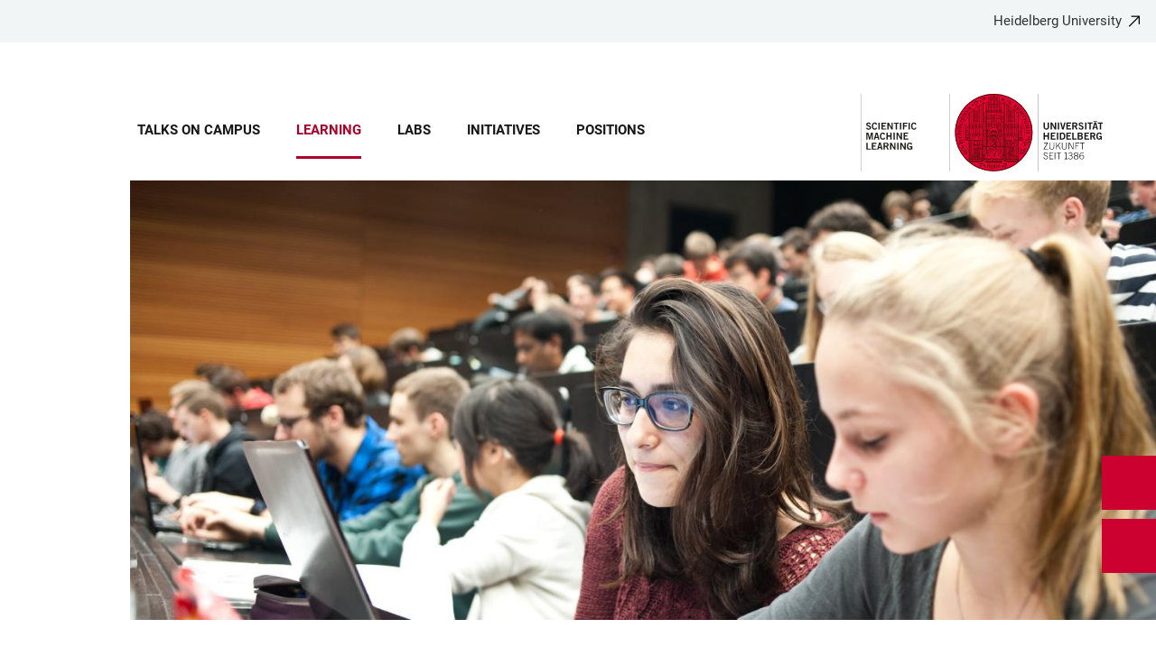

--- FILE ---
content_type: text/html; charset=utf-8
request_url: https://www.mlai.uni-heidelberg.de/en/learning-about-ml?overlay=menu
body_size: 21459
content:
<!DOCTYPE html>
<html lang="en">
  <head>
    <meta charset="utf-8"/>
    <meta name="viewport" content="width=device-width, initial-scale=1"/>
    <meta name="theme-color" content="#000000"/>
    <title data-rh="true">Learning about ML - Scientific Machine Learning</title>
<meta data-rh="true" http-equiv="X-UA-Compatible" content="IE=edge"/>
<meta data-rh="true" name="viewport" content="width=device-width"/>
<meta data-rh="true" charset="UTF-8"/>
<meta data-rh="true" name="title" content="Learning about ML - Scientific Machine Learning"/>
<meta data-rh="true" name="description" content="Heidelberg University is a stimulating and diverse environment allowing you to take select courses in machine learning, or even study for a full degree. ​"/>
<meta data-rh="true" name="robots" content="index, follow"/>
<meta data-rh="true" name="referrer" content="origin"/>
<link data-rh="true" rel="icon" href="/assets/favicons/favicon.ico"/>
<link data-rh="true" rel="icon" type="image/png" sizes="16x16" href="/assets/favicons/favicon-16x16.png"/>
<link data-rh="true" rel="icon" type="image/png" sizes="32x32" href="/assets/favicons/favicon-32x32.png"/>
<link data-rh="true" rel="icon" type="image/png" sizes="96x96" href="/assets/favicons/favicon-96x96.png"/>
<link data-rh="true" rel="apple-touch-icon" href="/assets/favicons/older-iPhone.png"/>
<link data-rh="true" rel="apple-touch-icon" sizes="180x180" href="/assets/favicons/iPhone-6-Plus.png"/>
<link data-rh="true" rel="apple-touch-icon" sizes="152x152" href="/assets/favicons/iPad-Retina.png"/>
<link data-rh="true" rel="apple-touch-icon" sizes="167x167" href="/assets/favicons/iPad-Pro.png"/>
<link data-rh="true" rel="canonical" href="https://www.mlai.uni-heidelberg.de/en/learning-about-ml"/>
<script data-rh="true" type="application/ld+json">{ "@context": "https://schema.org", "@type": "WebSite", "url": "https://backend.mlai.uni-heidelberg.de/en", "potentialAction": [{ "@type": "SearchAction", "target": { "@type": "EntryPoint", "urlTemplate": "https://backend.mlai.uni-heidelberg.de/en?overlay=search&q={search_term_string}" }, "query-input": "required name=search_term_string" }] }</script>
    <script type="module" crossorigin src="/assets/index-vAkEERGV.js"></script>
    <link rel="stylesheet" crossorigin href="/assets/index-DjTyyTCp.css">
  </head>

  <body >
    <div id="app"><link rel="preload" as="image" href="https://backend.mlai.uni-heidelberg.de/sites/default/files/site_logo/WEB%20Kopfgrafik%20Scientific%20Machine%20Learning_1_0.svg"/><meta property="name" content="Home"/><meta property="position" content="1"/><svg class="Hidden_oiUPi"><use xlink:href="#6daccec2_"></use></svg><nav><h2 class="Hidden_JUjMm">Accessibility links</h2><div class="Links_SPe-s"><a href="#mainContent">Jump to main content</a><a aria-haspopup="dialog" aria-current="page" class="active" href="/en/learning-about-ml?overlay=menu" data-discover="true">Open Main Navigation</a><a aria-haspopup="dialog" aria-current="page" class="active" href="/en/learning-about-ml?overlay=search" data-discover="true">Open Search Form</a></div></nav><header class="HeaderHeight_XM9mx headroom-wrapper"><div style="position:relative;top:0;left:0;right:0;z-index:3;-webkit-transform:translate3D(0, 0, 0);-ms-transform:translate3D(0, 0, 0);transform:translate3D(0, 0, 0)" class="headroom headroom--unfixed"><div class=""><div class="Backlink_O97Ge"><a href="https://www.uni-heidelberg.de/" class="link-external" target="_blank">Heidelberg University</a></div><div class="Grid_-uZKp"><div class="Row_L1jGf HeaderHeight_IG5X5 RowDecentral_UWGwE Row_aVLWu"><div role="navigation" class="NavColumn_78P2I NavColumnDecentral_3oVig ColumnMobile_EW6NU ColumnMobile2of6_GlHn1 ColumnTablet_-5r1n ColumnTablet2of6_RJl1I ColumnDesktop_twHjL ColumnDesktop11of14_QUrKo ColumnExtraWide_Tivbn ColumnExtraWide11of14_plkMV"><a aria-label="Open Main Navigation" aria-haspopup="dialog" aria-current="page" class="active" href="/en/learning-about-ml?overlay=menu" data-discover="true"><svg class="Icon_oSYvY" aria-hidden="true"><use xlink:href="#6daccec2__icon-target-hamburger"></use></svg></a><a aria-label="Open Search Form" aria-haspopup="dialog" aria-current="page" class="active" href="/en/learning-about-ml?overlay=search" data-discover="true"><svg class="Icon_oSYvY" aria-hidden="true"><use xlink:href="#6daccec2__icon-target-search"></use></svg></a><div class="NavWrapper_u3SHO"><ul class="Nav_JY56w ListReset"><li class="NavItem_L-vtO"><a class="LinkDark_3-wss Link_4Ss6E" href="/en/machine-learning-talks-on-campus" data-discover="true">Talks on Campus</a></li><li class="NavItem_L-vtO"><a aria-current="page" class="LinkDark_3-wss Link_4Ss6E IsActive_UCodH active" href="/en/learning-about-ml" data-discover="true">Learning</a></li><li class="NavItem_L-vtO"><a class="LinkDark_3-wss Link_4Ss6E" href="/en/labs" data-discover="true">Labs</a></li><li class="NavItem_L-vtO"><a class="LinkDark_3-wss Link_4Ss6E" href="/en/initiatives" data-discover="true">Initiatives</a></li><li class="NavItem_L-vtO"><a class="LinkDark_3-wss Link_4Ss6E" href="/en/open-positions" data-discover="true">Positions</a></li></ul></div></div><div class="LogoColumnDecentral_k-mET ColumnMobile_EW6NU ColumnTablet_-5r1n ColumnDesktop_twHjL ColumnExtraWide_Tivbn"><a href="/en"><img src="https://backend.mlai.uni-heidelberg.de/sites/default/files/site_logo/WEB%20Kopfgrafik%20Scientific%20Machine%20Learning_1_0.svg" class="LogoDecentral_cGIwX" alt="Scientific Machine Learning logo"/></a></div></div></div></div></div></header><main style="min-height:0"><div id="mainContent" class="" lang="en"><div class="Wrapper_YZCY8 Breadcrumbs Grid_-uZKp"><div class="Row_aVLWu"><div class="ColumnMobileHide_Az4Y5 ColumnMobile_EW6NU ColumnTablet_-5r1n ColumnDesktopUnhide_lnk4I ColumnDesktop_twHjL ColumnDesktop1of14_TUr3f ColumnExtraWide_Tivbn ColumnExtraWide1of14_6rahe"><nav aria-label="You are here" itemType="http://schema.org/BreadcrumbList" itemScope=""><ul class="List_oLdDY ListReset"><li class="ListItem_2trNn" itemProp="itemListElement" itemScope="" itemType="http://schema.org/ListItem"><a itemProp="item" class="Link_CdFV9 HomeLink_wfu11" href="/en" data-discover="true"><span><svg class="Home_2R9ct" role="img" aria-label="Home" aria-hidden="false"><use xlink:href="#6daccec2__icon-target-home"></use></svg></span></a></li></ul></nav></div></div></div><div class="Grid_-uZKp"><div class="Row_aVLWu"><div class="ColumnMobile_EW6NU ColumnMobile6of6_cICf1 ColumnTablet_-5r1n ColumnTablet6of6_0mw8T ColumnDesktop_twHjL ColumnDesktop13of14_rWPgX ColumnDesktopOffset1of14_Ohwx1 ColumnExtraWide_Tivbn ColumnExtraWide13of14_4LM9D ColumnExtraWideOffset1of14_6jQA-"><div class="Image_xesqg"><picture id="image-682-michaelmiethe"><img id="image-682-michaelmiethe" src="https://backend.mlai.uni-heidelberg.de/sites/default/files/styles/img_21_9_aspect_0375/public/2022-09/students3.jpg?h=8f74817f&amp;itok=7kqQrD9C" alt="" sizes="(min-width: 120em) 1680px, (min-width: 90em) 88vw, (min-width: 64em) 90vw, 100vw" srcSet="https://backend.mlai.uni-heidelberg.de/sites/default/files/styles/img_21_9_aspect_0021/public/2022-09/students3.jpg?h=8f74817f&amp;itok=sJDKVICi 21w, https://backend.mlai.uni-heidelberg.de/sites/default/files/styles/img_21_9_aspect_0375/public/2022-09/students3.jpg?h=8f74817f&amp;itok=7kqQrD9C 375w, https://backend.mlai.uni-heidelberg.de/sites/default/files/styles/img_21_9_aspect_0768/public/2022-09/students3.jpg?h=8f74817f&amp;itok=5VMFHpaV 768w, https://backend.mlai.uni-heidelberg.de/sites/default/files/styles/img_21_9_aspect_0960/public/2022-09/students3.jpg?h=8f74817f&amp;itok=nie3DwRQ 960w, https://backend.mlai.uni-heidelberg.de/sites/default/files/styles/img_21_9_aspect_1300/public/2022-09/students3.jpg?h=8f74817f&amp;itok=GiPTgvrQ 1300w, https://backend.mlai.uni-heidelberg.de/sites/default/files/styles/img_21_9_aspect_3100/public/2022-09/students3.jpg?h=8f74817f&amp;itok=AT6sb_S9 1329w, https://backend.mlai.uni-heidelberg.de/sites/default/files/styles/img_21_9_aspect_1690/public/2022-09/students3.jpg?h=8f74817f&amp;itok=-v1sXYqi 1690w, https://backend.mlai.uni-heidelberg.de/sites/default/files/styles/img_21_9_aspect_2005/public/2022-09/students3.jpg?h=8f74817f&amp;itok=7eyDpmDz 2005w, https://backend.mlai.uni-heidelberg.de/sites/default/files/styles/img_21_9_aspect_2276/public/2022-09/students3.jpg?h=8f74817f&amp;itok=TL4Ob1EA 2276w, https://backend.mlai.uni-heidelberg.de/sites/default/files/styles/img_21_9_aspect_2450/public/2022-09/students3.jpg?h=8f74817f&amp;itok=KwCUK1ro 2450w, https://backend.mlai.uni-heidelberg.de/sites/default/files/styles/img_21_9_aspect_2600/public/2022-09/students3.jpg?h=8f74817f&amp;itok=4QtBVXp0 2600w, https://backend.mlai.uni-heidelberg.de/sites/default/files/styles/img_21_9_aspect_2780/public/2022-09/students3.jpg?h=8f74817f&amp;itok=bvzzpd7T 2780w, https://backend.mlai.uni-heidelberg.de/sites/default/files/styles/img_21_9_aspect_2950/public/2022-09/students3.jpg?h=8f74817f&amp;itok=Z67pII97 2950w, https://backend.mlai.uni-heidelberg.de/sites/default/files/styles/img_21_9_aspect_3240/public/2022-09/students3.jpg?h=8f74817f&amp;itok=T8RaH3EG 3240w, https://backend.mlai.uni-heidelberg.de/sites/default/files/styles/img_21_9_aspect_3380/public/2022-09/students3.jpg?h=8f74817f&amp;itok=mMGsPfE5 3380w" class="Block_Ybjsf FullSize_734Zw BackgroundGrey_PpJr0" loading="eager" fetchPriority="high"/></picture></div></div><div class="ColumnMobile_EW6NU ColumnMobile6of6_cICf1 ColumnTablet_-5r1n ColumnTablet6of6_0mw8T ColumnDesktop_twHjL ColumnDesktop12of14_0J1Ww ColumnDesktopOffset1of14_Ohwx1 ColumnExtraWide_Tivbn ColumnExtraWide12of14_xzz0G ColumnExtraWideOffset1of14_6jQA-"><h1 class="Title_SBWYO"><span class="Title_SBWYO">Learning about ML</span></h1></div></div></div><div class="Wrapper_06VSe VerticalSpacing Grid_-uZKp"><div class="Row_aVLWu"><div class="Content_-rb7L ContentLeft_HBlPZ ColumnMobile_EW6NU ColumnMobile6of6_cICf1 ColumnTablet_-5r1n ColumnTablet6of6_0mw8T ColumnDesktop_twHjL ColumnDesktop12of14_0J1Ww ColumnDesktopOffset1of14_Ohwx1 ColumnWide_FHpAR ColumnWide10of14_mbC3W ColumnWideOffset2of14_JYHVX ColumnExtraWide_Tivbn ColumnExtraWide10of14_yPwGM ColumnExtraWideOffset2of14_IumtU"><div><p class="lead">Heidelberg University is a stimulating and diverse environment allowing you to take select courses in machine learning, or even study for a full degree. ​</p></div></div></div></div><div class="Wrapper_2Czcf VerticalSpacing Grid_-uZKp"><div class="Row_l4npO Row_aVLWu"><div class="ImageColumnRight_Kv7RV ColumnMobile_EW6NU ColumnMobile6of6_cICf1 ColumnTablet_-5r1n ColumnTablet6of6_0mw8T ColumnDesktop_twHjL ColumnDesktop7of14_EX30L ColumnDesktopOffset1of14_Ohwx1 ColumnExtraWide_Tivbn ColumnExtraWide7of14_O2-vW ColumnExtraWideOffset1of14_6jQA-"><figure class="Figure_QBbth"><div class="ThumbnailWrapper_sOcph"><picture class="ImageWrapper_j9PB- Loading_z64C5 Thumbnail_eQxrF Block_Ybjsf BackgroundGrey_PpJr0"><source media="all and (min-width: 1024px)" type="image/jpeg" sizes="(min-width: 120em) 840px, (min-width: 90em) 44vw, 46vw" srcSet="https://backend.mlai.uni-heidelberg.de/sites/default/files/styles/img_1_1_aspect_0005/public/2022-10/47951537888_c6325a81a8_o.jpeg?h=aa34054d&amp;itok=6zkVoOTW 5w"/><source type="image/jpeg" sizes="(min-width: 48em) 93vw, 95vw" srcSet="https://backend.mlai.uni-heidelberg.de/sites/default/files/styles/img_21_9_aspect_0021/public/2022-10/47951537888_c6325a81a8_o.jpeg?h=aa34054d&amp;itok=1G3AJ1mW 21w"/><img src="https://backend.mlai.uni-heidelberg.de/sites/default/files/styles/img_21_9_aspect_0021/public/2022-10/47951537888_c6325a81a8_o.jpeg?h=aa34054d&amp;itok=1G3AJ1mW" alt="" class="Block_Ybjsf BackgroundImage_By4qs" loading="lazy" fetchPriority="low"/></picture></div><p class="AltText_STkhP" aria-hidden="true">Young Researchers Working at the Computer</p></figure></div><div class="ColumnMobile_EW6NU ColumnMobile6of6_cICf1 ColumnTablet_-5r1n ColumnTablet6of6_0mw8T ColumnDesktop_twHjL ColumnDesktop4of14_E3bJz ColumnDesktopOffset1of14_Ohwx1 ColumnExtraWide_Tivbn ColumnExtraWide4of14_Wm41c ColumnExtraWideOffset1of14_6jQA-"><div class="Container_bpM-P"><div><h2 class="Title_NCd9o MediumHeading">Study Machine Learning</h2><div class="Description_s73Mi"><p>Heidelberg University offers a number of complementary MSc programs where you can both study foundations and learn about the latest trends in machine learning. Our degrees are tailored to equip you with the fundamental knowledge that is essential to accede to leading positions in academia, and challenging jobs in industry.</p>
</div><ul class="List_JhKwS ListReset NoButton_HcXli"><li class="ListItem_Qo2KF ListItem_9qG--"><a href="https://www.uni-heidelberg.de/de/studium/alle-studienfaecher/informatik/data-and-computer-science-master" class="ListLink_5Nob- ListLink link-external" target="_blank"><span>MSc Data and Computer Science</span></a></li><li class="ListItem_Qo2KF ListItem_9qG--"><a href="https://www.uni-heidelberg.de/de/studium/alle-studienfaecher/scientific-computing/scientific-computing-master" class="ListLink_5Nob- ListLink link-external" target="_blank"><span>MSc Scientific Computing</span></a></li><li class="ListItem_Qo2KF ListItem_9qG--"><a href="https://www.physik.uni-heidelberg.de/studium/msc" class="ListLink_5Nob- ListLink link-external" target="_blank"><span>MSc Physics, Specialization Computational Physics</span></a></li><li class="ListItem_Qo2KF ListItem_9qG--"><a href="https://www.uni-heidelberg.de/en/study/all-subjects/computer-engineering/computer-engineering-master" class="ListLink_5Nob- ListLink link-external" target="_blank"><span>MSc Computer Engineering</span></a></li><li class="ListItem_Qo2KF ListItem_9qG--"><a href="https://www.uni-heidelberg.de/en/study/all-subjects/mathematics/mathematics-of-machine-learning-and-data-science-master" class="ListLink_5Nob- ListLink link-external" target="_blank"><span>MSc Mathematics of Machine Learning and Data Science</span></a></li></ul></div><div class="Button_0MBgJ"></div></div></div></div></div><div class="Wrapper_nFoVH VerticalSpacing Grid_-uZKp"><div class="Row_aVLWu"><div class="ColumnMobile_EW6NU ColumnMobile6of6_cICf1 ColumnTablet_-5r1n ColumnTablet6of6_0mw8T ColumnDesktop_twHjL ColumnDesktop12of14_0J1Ww ColumnDesktopOffset1of14_Ohwx1 ColumnExtraWide_Tivbn ColumnExtraWide12of14_xzz0G ColumnExtraWideOffset1of14_6jQA-"><div class="Box_izQq1"><div class="Text_yarlz"><h2 class="title-notification Title_rbUh7 SmallHeading">Starting in Fall 2025</h2><div class="Description_xxRa-">MSc Mathematics of Machine Learning and Data Science</div></div></div></div></div></div><div class="Grid_-uZKp"><div class="Row_aVLWu"><div class="ColumnMobile_EW6NU ColumnMobile6of6_cICf1 ColumnTablet_-5r1n ColumnTablet6of6_0mw8T ColumnDesktop_twHjL ColumnDesktop12of14_0J1Ww ColumnDesktopOffset1of14_Ohwx1 ColumnExtraWide_Tivbn ColumnExtraWide12of14_xzz0G ColumnExtraWideOffset1of14_6jQA-"><h2 class="Title_Hule8 HeadingLeftLine">Selected Colloquia</h2></div></div><div aria-live="polite" aria-atomic="true" class="Wrapper_fcEzv VerticalSpacing Row_aVLWu" id="data_table--475"><div class="ColumnMobile_EW6NU ColumnMobile6of6_cICf1 ColumnTablet_-5r1n ColumnTablet6of6_0mw8T ColumnDesktop_twHjL ColumnDesktop12of14_0J1Ww ColumnDesktopOffset1of14_Ohwx1 ColumnExtraWide_Tivbn ColumnExtraWide12of14_xzz0G ColumnExtraWideOffset1of14_6jQA-"><h3 class="HiddenTitle_wxYhL">Table</h3><div class="TableWrapper_y1EQU"><div class="TableInnerWrapper_f-GkR"><div class="TableResponsive_QbTLa RightShadow_ULuSf"><table style="width:100%" class="Table_SBWzZ TableHeight_Idijj"><colgroup><col style="width:50.00%"/><col style="width:50.00%"/><col style="width:5.00%"/></colgroup><tbody><tr class="TableRow_8AW-3" data-id="symbol"><td class="TableColumn_aEBTH"><div class="data-table-row-link-wrapper"><a href="https://www.cl.uni-heidelberg.de/colloquium/statnlp/" class="CellLink_5DfTO Cell_F-HdV" title="Statistical Natural Language Processing Colloquium" target="_blank"></a><div>Statistical Natural Language Processing Colloquium</div></div></td><td class="TableColumn_aEBTH"><div class="data-table-row-link-wrapper"><a href="https://www.cl.uni-heidelberg.de/colloquium/statnlp/" class="CellLink_5DfTO Cell_F-HdV" title="Statistical Natural Language Processing Colloquium" target="_blank"></a><div></div></div></td><td class="TableColumn_aEBTH IsLinkColumn_-PsZK LinkColumn_oL9jw" aria-hidden="true"><div class="data-table-row-link-wrapper"><a href="https://www.cl.uni-heidelberg.de/colloquium/statnlp/" class="CellLinkLinkColumn_gZeew link-external" title="Statistical Natural Language Processing Colloquium" tabindex="-1" target="_blank"></a><div>&nbsp</div></div></td></tr></tbody></table></div></div></div></div></div></div><div class="Grid_-uZKp"><div class="Row_aVLWu"><div class="ColumnMobile_EW6NU ColumnMobile6of6_cICf1 ColumnTablet_-5r1n ColumnTablet6of6_0mw8T ColumnDesktop_twHjL ColumnDesktop12of14_0J1Ww ColumnDesktopOffset1of14_Ohwx1 ColumnExtraWide_Tivbn ColumnExtraWide12of14_xzz0G ColumnExtraWideOffset1of14_6jQA-"><h2 class="Title_Hule8 HeadingLeftLine">Selected Lectures</h2></div></div><div aria-live="polite" aria-atomic="true" class="Wrapper_fcEzv VerticalSpacing Row_aVLWu" id="data_table--470"><div class="ColumnMobile_EW6NU ColumnMobile6of6_cICf1 ColumnTablet_-5r1n ColumnTablet6of6_0mw8T ColumnDesktop_twHjL ColumnDesktop12of14_0J1Ww ColumnDesktopOffset1of14_Ohwx1 ColumnExtraWide_Tivbn ColumnExtraWide12of14_xzz0G ColumnExtraWideOffset1of14_6jQA-"><h3 class="HiddenTitle_wxYhL">Table</h3><div class="TableWrapper_y1EQU"><div class="TableInnerWrapper_f-GkR"><div class="TableResponsive_QbTLa RightShadow_ULuSf"><table style="width:100%" class="Table_SBWzZ TableHeight_Idijj"><colgroup><col style="width:50.00%"/><col style="width:50.00%"/><col style="width:5.00%"/></colgroup><tbody><tr class="TableRow_8AW-3" data-id="symbol"><td class="TableColumn_aEBTH"><div class="data-table-row-link-wrapper"><a href="https://heico.uni-heidelberg.de/heiCO/ee/ui/ca2/app/desktop/#/slc.tm.cp/student/courses/386909?$scrollTo=toc_overview" class="CellLink_5DfTO Cell_F-HdV" title="Dynamical Systems Theory in Machine Learning" target="_blank"></a><div>Dynamical Systems Theory in Machine Learning</div></div></td><td class="TableColumn_aEBTH"><div class="data-table-row-link-wrapper"><a href="https://heico.uni-heidelberg.de/heiCO/ee/ui/ca2/app/desktop/#/slc.tm.cp/student/courses/386909?$scrollTo=toc_overview" class="CellLink_5DfTO Cell_F-HdV" title="Dynamical Systems Theory in Machine Learning" target="_blank"></a><div>Daniel Durstewitz</div></div></td><td class="TableColumn_aEBTH IsLinkColumn_-PsZK LinkColumn_oL9jw" aria-hidden="true"><div class="data-table-row-link-wrapper"><a href="https://heico.uni-heidelberg.de/heiCO/ee/ui/ca2/app/desktop/#/slc.tm.cp/student/courses/386909?$scrollTo=toc_overview" class="CellLinkLinkColumn_gZeew link-external" title="Dynamical Systems Theory in Machine Learning" tabindex="-1" target="_blank"></a><div>&nbsp</div></div></td></tr><tr class="TableRow_8AW-3" data-id="symbol"><td class="TableColumn_aEBTH"><div class="data-table-row-link-wrapper"><a href="https://heico.uni-heidelberg.de/heiCO/ee/ui/ca2/app/desktop/#/slc.tm.cp/student/courses/393379?$scrollTo=toc_overview" class="CellLink_5DfTO Cell_F-HdV" title="GPU Computing - Architecture + Programming" target="_blank"></a><div>GPU Computing - Architecture + Programming</div></div></td><td class="TableColumn_aEBTH"><div class="data-table-row-link-wrapper"><a href="https://heico.uni-heidelberg.de/heiCO/ee/ui/ca2/app/desktop/#/slc.tm.cp/student/courses/393379?$scrollTo=toc_overview" class="CellLink_5DfTO Cell_F-HdV" title="GPU Computing - Architecture + Programming" target="_blank"></a><div>Holger Fröning</div></div></td><td class="TableColumn_aEBTH IsLinkColumn_-PsZK LinkColumn_oL9jw" aria-hidden="true"><div class="data-table-row-link-wrapper"><a href="https://heico.uni-heidelberg.de/heiCO/ee/ui/ca2/app/desktop/#/slc.tm.cp/student/courses/393379?$scrollTo=toc_overview" class="CellLinkLinkColumn_gZeew link-external" title="GPU Computing - Architecture + Programming" tabindex="-1" target="_blank"></a><div>&nbsp</div></div></td></tr><tr class="TableRow_8AW-3" data-id="symbol"><td class="TableColumn_aEBTH"><div class="data-table-row-link-wrapper"><a href="https://heico.uni-heidelberg.de/heiCO/ee/ui/ca2/app/desktop/#/slc.tm.cp/student/courses/393380?$scrollTo=toc_overview" class="CellLink_5DfTO Cell_F-HdV" title="Embedded Machine Learning" target="_blank"></a><div>Embedded Machine Learning</div></div></td><td class="TableColumn_aEBTH"><div class="data-table-row-link-wrapper"><a href="https://heico.uni-heidelberg.de/heiCO/ee/ui/ca2/app/desktop/#/slc.tm.cp/student/courses/393380?$scrollTo=toc_overview" class="CellLink_5DfTO Cell_F-HdV" title="Embedded Machine Learning" target="_blank"></a><div>Holger Fröning</div></div></td><td class="TableColumn_aEBTH IsLinkColumn_-PsZK LinkColumn_oL9jw" aria-hidden="true"><div class="data-table-row-link-wrapper"><a href="https://heico.uni-heidelberg.de/heiCO/ee/ui/ca2/app/desktop/#/slc.tm.cp/student/courses/393380?$scrollTo=toc_overview" class="CellLinkLinkColumn_gZeew link-external" title="Embedded Machine Learning" tabindex="-1" target="_blank"></a><div>&nbsp</div></div></td></tr><tr class="TableRow_8AW-3" data-id="symbol"><td class="TableColumn_aEBTH"><div class="data-table-row-link-wrapper"><a href="https://heico.uni-heidelberg.de/heiCO/ee/ui/ca2/app/desktop/#/slc.tm.cp/student/courses/386983?$scrollTo=toc_overview" class="CellLink_5DfTO Cell_F-HdV" title="Machine Learning and Physics" target="_blank"></a><div>Machine Learning and Physics</div></div></td><td class="TableColumn_aEBTH"><div class="data-table-row-link-wrapper"><a href="https://heico.uni-heidelberg.de/heiCO/ee/ui/ca2/app/desktop/#/slc.tm.cp/student/courses/386983?$scrollTo=toc_overview" class="CellLink_5DfTO Cell_F-HdV" title="Machine Learning and Physics" target="_blank"></a><div>Fred Hamprecht / Tristan Bereau</div></div></td><td class="TableColumn_aEBTH IsLinkColumn_-PsZK LinkColumn_oL9jw" aria-hidden="true"><div class="data-table-row-link-wrapper"><a href="https://heico.uni-heidelberg.de/heiCO/ee/ui/ca2/app/desktop/#/slc.tm.cp/student/courses/386983?$scrollTo=toc_overview" class="CellLinkLinkColumn_gZeew link-external" title="Machine Learning and Physics" tabindex="-1" target="_blank"></a><div>&nbsp</div></div></td></tr><tr class="TableRow_8AW-3" data-id="symbol"><td class="TableColumn_aEBTH"><div class="data-table-row-link-wrapper"><a href="https://heico.uni-heidelberg.de/heiCO/ee/ui/ca2/app/desktop/#/slc.tm.cp/student/courses/403722?$scrollTo=toc_overview" class="CellLink_5DfTO Cell_F-HdV" title="Model-Based Time Series Analysis" target="_blank"></a><div>Model-Based Time Series Analysis</div></div></td><td class="TableColumn_aEBTH"><div class="data-table-row-link-wrapper"><a href="https://heico.uni-heidelberg.de/heiCO/ee/ui/ca2/app/desktop/#/slc.tm.cp/student/courses/403722?$scrollTo=toc_overview" class="CellLink_5DfTO Cell_F-HdV" title="Model-Based Time Series Analysis" target="_blank"></a><div>Georgia Koppe</div></div></td><td class="TableColumn_aEBTH IsLinkColumn_-PsZK LinkColumn_oL9jw" aria-hidden="true"><div class="data-table-row-link-wrapper"><a href="https://heico.uni-heidelberg.de/heiCO/ee/ui/ca2/app/desktop/#/slc.tm.cp/student/courses/403722?$scrollTo=toc_overview" class="CellLinkLinkColumn_gZeew link-external" title="Model-Based Time Series Analysis" tabindex="-1" target="_blank"></a><div>&nbsp</div></div></td></tr><tr class="TableRow_8AW-3" data-id="symbol"><td class="TableColumn_aEBTH"><div class="data-table-row-link-wrapper"><a href="https://heico.uni-heidelberg.de/heiCO/ee/ui/ca2/app/desktop/#/slc.tm.cp/student/courses/391206?$scrollTo=toc_overview" class="CellLink_5DfTO Cell_F-HdV" title="Generative Neural Networks for the Sciences" target="_blank"></a><div>Generative Neural Networks for the Sciences</div></div></td><td class="TableColumn_aEBTH"><div class="data-table-row-link-wrapper"><a href="https://heico.uni-heidelberg.de/heiCO/ee/ui/ca2/app/desktop/#/slc.tm.cp/student/courses/391206?$scrollTo=toc_overview" class="CellLink_5DfTO Cell_F-HdV" title="Generative Neural Networks for the Sciences" target="_blank"></a><div>Ullrich Köthe</div></div></td><td class="TableColumn_aEBTH IsLinkColumn_-PsZK LinkColumn_oL9jw" aria-hidden="true"><div class="data-table-row-link-wrapper"><a href="https://heico.uni-heidelberg.de/heiCO/ee/ui/ca2/app/desktop/#/slc.tm.cp/student/courses/391206?$scrollTo=toc_overview" class="CellLinkLinkColumn_gZeew link-external" title="Generative Neural Networks for the Sciences" tabindex="-1" target="_blank"></a><div>&nbsp</div></div></td></tr><tr class="TableRow_8AW-3" data-id="symbol"><td class="TableColumn_aEBTH"><div class="data-table-row-link-wrapper"><a href="https://heico.uni-heidelberg.de/heiCO/ee/ui/ca2/app/desktop/#/slc.tm.cp/student/courses/386897?$scrollTo=toc_overview" class="CellLink_5DfTO Cell_F-HdV" title="Computer Vision" target="_blank"></a><div>Computer Vision</div></div></td><td class="TableColumn_aEBTH"><div class="data-table-row-link-wrapper"><a href="https://heico.uni-heidelberg.de/heiCO/ee/ui/ca2/app/desktop/#/slc.tm.cp/student/courses/386897?$scrollTo=toc_overview" class="CellLink_5DfTO Cell_F-HdV" title="Computer Vision" target="_blank"></a><div>Carsten Rother</div></div></td><td class="TableColumn_aEBTH IsLinkColumn_-PsZK LinkColumn_oL9jw" aria-hidden="true"><div class="data-table-row-link-wrapper"><a href="https://heico.uni-heidelberg.de/heiCO/ee/ui/ca2/app/desktop/#/slc.tm.cp/student/courses/386897?$scrollTo=toc_overview" class="CellLinkLinkColumn_gZeew link-external" title="Computer Vision" tabindex="-1" target="_blank"></a><div>&nbsp</div></div></td></tr><tr class="TableRow_8AW-3" data-id="symbol"><td class="TableColumn_aEBTH"><div class="data-table-row-link-wrapper"><a href="https://heico.uni-heidelberg.de/heiCO/ee/ui/ca2/app/desktop/#/slc.tm.cp/student/courses/386864?$scrollTo=toc_overview" class="CellLink_5DfTO Cell_F-HdV" title="Applied combinatorial optimization" target="_blank"></a><div>Applied combinatorial optimization</div></div></td><td class="TableColumn_aEBTH"><div class="data-table-row-link-wrapper"><a href="https://heico.uni-heidelberg.de/heiCO/ee/ui/ca2/app/desktop/#/slc.tm.cp/student/courses/386864?$scrollTo=toc_overview" class="CellLink_5DfTO Cell_F-HdV" title="Applied combinatorial optimization" target="_blank"></a><div>Bogdan Savchynskyy</div></div></td><td class="TableColumn_aEBTH IsLinkColumn_-PsZK LinkColumn_oL9jw" aria-hidden="true"><div class="data-table-row-link-wrapper"><a href="https://heico.uni-heidelberg.de/heiCO/ee/ui/ca2/app/desktop/#/slc.tm.cp/student/courses/386864?$scrollTo=toc_overview" class="CellLinkLinkColumn_gZeew link-external" title="Applied combinatorial optimization" tabindex="-1" target="_blank"></a><div>&nbsp</div></div></td></tr><tr class="TableRow_8AW-3" data-id="symbol"><td class="TableColumn_aEBTH"><div class="data-table-row-link-wrapper"><a href="https://heico.uni-heidelberg.de/heiCO/ee/ui/ca2/app/desktop/#/slc.tm.cp/student/courses/393382?$scrollTo=toc_overview" class="CellLink_5DfTO Cell_F-HdV" title="Performance Essentials for CPUs and GPUs" target="_blank"></a><div>Performance Essentials for CPUs and GPUs</div></div></td><td class="TableColumn_aEBTH"><div class="data-table-row-link-wrapper"><a href="https://heico.uni-heidelberg.de/heiCO/ee/ui/ca2/app/desktop/#/slc.tm.cp/student/courses/393382?$scrollTo=toc_overview" class="CellLink_5DfTO Cell_F-HdV" title="Performance Essentials for CPUs and GPUs" target="_blank"></a><div>Robert Strzodka</div></div></td><td class="TableColumn_aEBTH IsLinkColumn_-PsZK LinkColumn_oL9jw" aria-hidden="true"><div class="data-table-row-link-wrapper"><a href="https://heico.uni-heidelberg.de/heiCO/ee/ui/ca2/app/desktop/#/slc.tm.cp/student/courses/393382?$scrollTo=toc_overview" class="CellLinkLinkColumn_gZeew link-external" title="Performance Essentials for CPUs and GPUs" tabindex="-1" target="_blank"></a><div>&nbsp</div></div></td></tr></tbody></table></div></div></div></div></div></div><div class="Grid_-uZKp"><div class="Row_aVLWu"><div class="ColumnMobile_EW6NU ColumnMobile6of6_cICf1 ColumnTablet_-5r1n ColumnTablet6of6_0mw8T ColumnDesktop_twHjL ColumnDesktop12of14_0J1Ww ColumnDesktopOffset1of14_Ohwx1 ColumnExtraWide_Tivbn ColumnExtraWide12of14_xzz0G ColumnExtraWideOffset1of14_6jQA-"><h2 class="Title_Hule8 HeadingLeftLine">Selected Seminars</h2></div></div><div aria-live="polite" aria-atomic="true" class="Wrapper_fcEzv VerticalSpacing Row_aVLWu" id="data_table--474"><div class="ColumnMobile_EW6NU ColumnMobile6of6_cICf1 ColumnTablet_-5r1n ColumnTablet6of6_0mw8T ColumnDesktop_twHjL ColumnDesktop12of14_0J1Ww ColumnDesktopOffset1of14_Ohwx1 ColumnExtraWide_Tivbn ColumnExtraWide12of14_xzz0G ColumnExtraWideOffset1of14_6jQA-"><h3 class="HiddenTitle_wxYhL">Table</h3><div class="TableWrapper_y1EQU"><div class="TableInnerWrapper_f-GkR"><div class="TableResponsive_QbTLa RightShadow_ULuSf"><table style="width:100%" class="Table_SBWzZ TableHeight_Idijj"><colgroup><col style="width:50.00%"/><col style="width:50.00%"/><col style="width:5.00%"/></colgroup><tbody><tr class="TableRow_8AW-3" data-id="symbol"><td class="TableColumn_aEBTH"><div class="data-table-row-link-wrapper"><a href="https://heico.uni-heidelberg.de/heiCO/ee/ui/ca2/app/desktop/#/slc.tm.cp/student/courses/405675?$scrollTo=toc_overview" class="CellLink_5DfTO Cell_F-HdV" title="AI Safety und Biomedicine" target="_blank"></a><div>AI Safety und Biomedicine</div></div></td><td class="TableColumn_aEBTH"><div class="data-table-row-link-wrapper"><a href="https://heico.uni-heidelberg.de/heiCO/ee/ui/ca2/app/desktop/#/slc.tm.cp/student/courses/405675?$scrollTo=toc_overview" class="CellLink_5DfTO Cell_F-HdV" title="AI Safety und Biomedicine" target="_blank"></a><div>Michael Boutros, Vincent Heuveline</div></div></td><td class="TableColumn_aEBTH IsLinkColumn_-PsZK LinkColumn_oL9jw" aria-hidden="true"><div class="data-table-row-link-wrapper"><a href="https://heico.uni-heidelberg.de/heiCO/ee/ui/ca2/app/desktop/#/slc.tm.cp/student/courses/405675?$scrollTo=toc_overview" class="CellLinkLinkColumn_gZeew link-external" title="AI Safety und Biomedicine" tabindex="-1" target="_blank"></a><div>&nbsp</div></div></td></tr><tr class="TableRow_8AW-3" data-id="symbol"><td class="TableColumn_aEBTH"><div class="data-table-row-link-wrapper"><a href="https://heico.uni-heidelberg.de/heiCO/ee/ui/ca2/app/desktop/#/slc.tm.cp/student/courses/349257?$scrollTo=toc_overview" class="CellLink_5DfTO Cell_F-HdV" title="Journal Club Machine Learning in Astrophysics" target="_blank"></a><div>Journal Club Machine Learning in Astrophysics</div></div></td><td class="TableColumn_aEBTH"><div class="data-table-row-link-wrapper"><a href="https://heico.uni-heidelberg.de/heiCO/ee/ui/ca2/app/desktop/#/slc.tm.cp/student/courses/349257?$scrollTo=toc_overview" class="CellLink_5DfTO Cell_F-HdV" title="Journal Club Machine Learning in Astrophysics" target="_blank"></a><div>Tobias Buck, Anna Lena Schaible</div></div></td><td class="TableColumn_aEBTH IsLinkColumn_-PsZK LinkColumn_oL9jw" aria-hidden="true"><div class="data-table-row-link-wrapper"><a href="https://heico.uni-heidelberg.de/heiCO/ee/ui/ca2/app/desktop/#/slc.tm.cp/student/courses/349257?$scrollTo=toc_overview" class="CellLinkLinkColumn_gZeew link-external" title="Journal Club Machine Learning in Astrophysics" tabindex="-1" target="_blank"></a><div>&nbsp</div></div></td></tr><tr class="TableRow_8AW-3" data-id="symbol"><td class="TableColumn_aEBTH"><div class="data-table-row-link-wrapper"><a href="https://heico.uni-heidelberg.de/heiCO/ee/ui/ca2/app/desktop/#/slc.tm.cp/student/courses/394763?$scrollTo=toc_overview" class="CellLink_5DfTO Cell_F-HdV" title="Towards Reliable and Efficient AI:
Bayesian Neural Networks and Emerging Hardware" target="_blank"></a><div>Towards Reliable and Efficient AI:<br>Bayesian Neural Networks and Emerging Hardware</div></div></td><td class="TableColumn_aEBTH"><div class="data-table-row-link-wrapper"><a href="https://heico.uni-heidelberg.de/heiCO/ee/ui/ca2/app/desktop/#/slc.tm.cp/student/courses/394763?$scrollTo=toc_overview" class="CellLink_5DfTO Cell_F-HdV" title="Towards Reliable and Efficient AI:
Bayesian Neural Networks and Emerging Hardware" target="_blank"></a><div><p>Bernhard Klein (Gruppe Fröning)</p>
<p> </p></div></div></td><td class="TableColumn_aEBTH IsLinkColumn_-PsZK LinkColumn_oL9jw" aria-hidden="true"><div class="data-table-row-link-wrapper"><a href="https://heico.uni-heidelberg.de/heiCO/ee/ui/ca2/app/desktop/#/slc.tm.cp/student/courses/394763?$scrollTo=toc_overview" class="CellLinkLinkColumn_gZeew link-external" title="Towards Reliable and Efficient AI:
Bayesian Neural Networks and Emerging Hardware" tabindex="-1" target="_blank"></a><div>&nbsp</div></div></td></tr><tr class="TableRow_8AW-3" data-id="symbol"><td class="TableColumn_aEBTH"><div class="data-table-row-link-wrapper"><a href="https://heico.uni-heidelberg.de/heiCO/ee/ui/ca2/app/desktop/#/slc.tm.cp/student/courses/386855?$scrollTo=toc_overview" class="CellLink_5DfTO Cell_F-HdV" title="Advanced Machine Learning" target="_blank"></a><div>Advanced Machine Learning</div></div></td><td class="TableColumn_aEBTH"><div class="data-table-row-link-wrapper"><a href="https://heico.uni-heidelberg.de/heiCO/ee/ui/ca2/app/desktop/#/slc.tm.cp/student/courses/386855?$scrollTo=toc_overview" class="CellLink_5DfTO Cell_F-HdV" title="Advanced Machine Learning" target="_blank"></a><div>Peter Lippmann</div></div></td><td class="TableColumn_aEBTH IsLinkColumn_-PsZK LinkColumn_oL9jw" aria-hidden="true"><div class="data-table-row-link-wrapper"><a href="https://heico.uni-heidelberg.de/heiCO/ee/ui/ca2/app/desktop/#/slc.tm.cp/student/courses/386855?$scrollTo=toc_overview" class="CellLinkLinkColumn_gZeew link-external" title="Advanced Machine Learning" tabindex="-1" target="_blank"></a><div>&nbsp</div></div></td></tr><tr class="TableRow_8AW-3" data-id="symbol"><td class="TableColumn_aEBTH"><div class="data-table-row-link-wrapper"><a href="https://heico.uni-heidelberg.de/heiCO/ee/ui/ca2/app/desktop/#/slc.tm.cp/student/courses/386982?$scrollTo=toc_overview" class="CellLink_5DfTO Cell_F-HdV" title="Machine Learning @ LHC" target="_blank"></a><div>Machine Learning @ LHC</div></div></td><td class="TableColumn_aEBTH"><div class="data-table-row-link-wrapper"><a href="https://heico.uni-heidelberg.de/heiCO/ee/ui/ca2/app/desktop/#/slc.tm.cp/student/courses/386982?$scrollTo=toc_overview" class="CellLink_5DfTO Cell_F-HdV" title="Machine Learning @ LHC" target="_blank"></a><div>Tilman Plehn</div></div></td><td class="TableColumn_aEBTH IsLinkColumn_-PsZK LinkColumn_oL9jw" aria-hidden="true"><div class="data-table-row-link-wrapper"><a href="https://heico.uni-heidelberg.de/heiCO/ee/ui/ca2/app/desktop/#/slc.tm.cp/student/courses/386982?$scrollTo=toc_overview" class="CellLinkLinkColumn_gZeew link-external" title="Machine Learning @ LHC" tabindex="-1" target="_blank"></a><div>&nbsp</div></div></td></tr><tr class="TableRow_8AW-3" data-id="symbol"><td class="TableColumn_aEBTH"><div class="data-table-row-link-wrapper"><a href="https://heico.uni-heidelberg.de/heiCO/ee/ui/ca2/app/desktop/#/slc.tm.cp/student/courses/386966?$scrollTo=toc_overview" class="CellLink_5DfTO Cell_F-HdV" title="Jounal Club Physics and ML" target="_blank"></a><div>Jounal Club Physics and ML</div></div></td><td class="TableColumn_aEBTH"><div class="data-table-row-link-wrapper"><a href="https://heico.uni-heidelberg.de/heiCO/ee/ui/ca2/app/desktop/#/slc.tm.cp/student/courses/386966?$scrollTo=toc_overview" class="CellLink_5DfTO Cell_F-HdV" title="Jounal Club Physics and ML" target="_blank"></a><div>Tilman Plehn</div></div></td><td class="TableColumn_aEBTH IsLinkColumn_-PsZK LinkColumn_oL9jw" aria-hidden="true"><div class="data-table-row-link-wrapper"><a href="https://heico.uni-heidelberg.de/heiCO/ee/ui/ca2/app/desktop/#/slc.tm.cp/student/courses/386966?$scrollTo=toc_overview" class="CellLinkLinkColumn_gZeew link-external" title="Jounal Club Physics and ML" tabindex="-1" target="_blank"></a><div>&nbsp</div></div></td></tr><tr class="TableRow_8AW-3" data-id="symbol"><td class="TableColumn_aEBTH"><div class="data-table-row-link-wrapper"><a href="https://heico.uni-heidelberg.de/heiCO/ee/ui/ca2/app/desktop/#/slc.tm.cp/student/courses/386980?$scrollTo=toc_overview" class="CellLink_5DfTO Cell_F-HdV" title="Latest Trends in Computer Vision" target="_blank"></a><div>Latest Trends in Computer Vision</div></div></td><td class="TableColumn_aEBTH"><div class="data-table-row-link-wrapper"><a href="https://heico.uni-heidelberg.de/heiCO/ee/ui/ca2/app/desktop/#/slc.tm.cp/student/courses/386980?$scrollTo=toc_overview" class="CellLink_5DfTO Cell_F-HdV" title="Latest Trends in Computer Vision" target="_blank"></a><div>Carsten Rother</div></div></td><td class="TableColumn_aEBTH IsLinkColumn_-PsZK LinkColumn_oL9jw" aria-hidden="true"><div class="data-table-row-link-wrapper"><a href="https://heico.uni-heidelberg.de/heiCO/ee/ui/ca2/app/desktop/#/slc.tm.cp/student/courses/386980?$scrollTo=toc_overview" class="CellLinkLinkColumn_gZeew link-external" title="Latest Trends in Computer Vision" tabindex="-1" target="_blank"></a><div>&nbsp</div></div></td></tr><tr class="TableRow_8AW-3" data-id="symbol"><td class="TableColumn_aEBTH"><div class="data-table-row-link-wrapper"><a href="https://heico.uni-heidelberg.de/heiCO/ee/ui/ca2/app/desktop/#/slc.tm.cp/student/courses/391167?$scrollTo=toc_overview" class="CellLink_5DfTO Cell_F-HdV" title="Optimization in Machine Learning and Vision" target="_blank"></a><div>Optimization in Machine Learning and Vision</div></div></td><td class="TableColumn_aEBTH"><div class="data-table-row-link-wrapper"><a href="https://heico.uni-heidelberg.de/heiCO/ee/ui/ca2/app/desktop/#/slc.tm.cp/student/courses/391167?$scrollTo=toc_overview" class="CellLink_5DfTO Cell_F-HdV" title="Optimization in Machine Learning and Vision" target="_blank"></a><div>Bogdan Savchynskyy</div></div></td><td class="TableColumn_aEBTH IsLinkColumn_-PsZK LinkColumn_oL9jw" aria-hidden="true"><div class="data-table-row-link-wrapper"><a href="https://heico.uni-heidelberg.de/heiCO/ee/ui/ca2/app/desktop/#/slc.tm.cp/student/courses/391167?$scrollTo=toc_overview" class="CellLinkLinkColumn_gZeew link-external" title="Optimization in Machine Learning and Vision" tabindex="-1" target="_blank"></a><div>&nbsp</div></div></td></tr><tr class="TableRow_8AW-3" data-id="symbol"><td class="TableColumn_aEBTH"><div class="data-table-row-link-wrapper"><a href="https://heico.uni-heidelberg.de/heiCO/ee/ui/ca2/app/desktop/#/slc.tm.cp/student/courses/394764?$scrollTo=toc_overview" class="CellLink_5DfTO Cell_F-HdV" title="From Chips to Code: Programming, Profiling and Optimizing ML Systems" target="_blank"></a><div>From Chips to Code: Programming, Profiling and Optimizing ML Systems</div></div></td><td class="TableColumn_aEBTH"><div class="data-table-row-link-wrapper"><a href="https://heico.uni-heidelberg.de/heiCO/ee/ui/ca2/app/desktop/#/slc.tm.cp/student/courses/394764?$scrollTo=toc_overview" class="CellLink_5DfTO Cell_F-HdV" title="From Chips to Code: Programming, Profiling and Optimizing ML Systems" target="_blank"></a><div>Kazem Shekofteh (Gruppe Fröning)</div></div></td><td class="TableColumn_aEBTH IsLinkColumn_-PsZK LinkColumn_oL9jw" aria-hidden="true"><div class="data-table-row-link-wrapper"><a href="https://heico.uni-heidelberg.de/heiCO/ee/ui/ca2/app/desktop/#/slc.tm.cp/student/courses/394764?$scrollTo=toc_overview" class="CellLinkLinkColumn_gZeew link-external" title="From Chips to Code: Programming, Profiling and Optimizing ML Systems" tabindex="-1" target="_blank"></a><div>&nbsp</div></div></td></tr></tbody></table></div></div></div></div></div></div><div class="Wrapper_06VSe VerticalSpacing HasTitle_pAQ6m Grid_-uZKp"><div class="Row_aVLWu"><div class="ColumnMobile_EW6NU ColumnMobile6of6_cICf1 ColumnTablet_-5r1n ColumnTablet6of6_0mw8T ColumnDesktop_twHjL ColumnDesktop10of14_SXTbl ColumnDesktopOffset1of14_Ohwx1 ColumnWide_FHpAR ColumnWide10of14_mbC3W ColumnWideOffset2of14_JYHVX ColumnExtraWide_Tivbn ColumnExtraWide10of14_yPwGM ColumnExtraWideOffset2of14_IumtU"><h2 class="Title_fJ3-2 HeadingLeftLine">Machine Learning Talks on Campus</h2></div></div><div class="Row_aVLWu"><div class="Content_-rb7L ContentLeft_HBlPZ ColumnMobile_EW6NU ColumnMobile6of6_cICf1 ColumnTablet_-5r1n ColumnTablet6of6_0mw8T ColumnDesktop_twHjL ColumnDesktop7of14_EX30L ColumnDesktopOffset1of14_Ohwx1 ColumnWide_FHpAR ColumnWide7of14_8yjl7 ColumnWideOffset2of14_JYHVX ColumnExtraWide_Tivbn ColumnExtraWide7of14_O2-vW ColumnExtraWideOffset2of14_IumtU"><div><p>Machine Learning Talks on Campus is an information service about talks, workshops and other events in the local community.</p></div></div><div class="SubParagraph_1garQ VerticalSpacing ColumnMobile_EW6NU ColumnMobile6of6_cICf1 ColumnTablet_-5r1n ColumnTablet6of6_0mw8T ColumnDesktop_twHjL ColumnDesktop3of14_0lRpx ColumnDesktopOffset1of14_Ohwx1 ColumnWide_FHpAR ColumnWide3of14_1Yxeq ColumnWideOffset1of14_ZAyBe ColumnExtraWide_Tivbn ColumnExtraWide3of14_cLqv5 ColumnExtraWideOffset1of14_6jQA-"><ul class="List_zUClY ListReset"><li class="ListItem_9qG--"><a class="ListLink_x7Be7 SubParagraphListLink_KvXFW link-local" href="/en/machine-learning-talks-on-campus" data-discover="true"><span>Machine Learning Talks on Campus</span></a></li></ul></div></div></div><div role="complementary" class="PreFooterWrapper_THkpC"><div class="Grid_-uZKp"><div class="Row_aVLWu"><div class="ColumnMobile_EW6NU ColumnMobile6of6_cICf1 ColumnTablet_-5r1n ColumnTablet6of6_0mw8T ColumnDesktop_twHjL ColumnDesktop12of14_0J1Ww ColumnDesktopOffset1of14_Ohwx1 ColumnExtraWide_Tivbn ColumnExtraWide12of14_xzz0G ColumnExtraWideOffset1of14_6jQA-"><h2 class="HiddenTitle_Euy2A">Links</h2><div class="Row_aVLWu"><div class="PreFooterColumn_YsZuQ ColumnMobile_EW6NU ColumnMobile6of6_cICf1 ColumnTablet_-5r1n ColumnTablet3of6_D0MVa ColumnDesktop_twHjL ColumnDesktop6of12_z2bL2 ColumnExtraWide_Tivbn ColumnExtraWide6of12_R-ALp"><a href="https://typo.iwr.uni-heidelberg.de/home" class="Link_Z49AE Link_2IJV6 LinkPreFooter_D3epQ LinkPreFooter_ck4su link-external" target="_blank"><div class="ThumbnailWrapper_sOcph"><picture class="ImageWrapper_f89H2 Loading_z64C5 Thumbnail_eQxrF Block_Ybjsf BackgroundGrey_PpJr0"><source media="all and (min-width: 768px)" type="image/jpeg" sizes="(min-width: 120em) 720px, (min-width: 90em) 38vw, (min-width: 64em) 40vw, 47vw" srcSet="https://backend.mlai.uni-heidelberg.de/sites/default/files/styles/img_16_9_aspect_0016/public/2022-10/logo_iwr%20%2816-9%29.jpg?h=c74750f6&amp;itok=hhxzq_HF 16w"/><source type="image/jpeg" sizes="95vw" srcSet="https://backend.mlai.uni-heidelberg.de/sites/default/files/styles/img_16_9_aspect_0016/public/2022-10/logo_iwr%20%2816-9%29.jpg?h=c74750f6&amp;itok=hhxzq_HF 16w"/><img src="https://backend.mlai.uni-heidelberg.de/sites/default/files/styles/img_16_9_aspect_0016/public/2022-10/logo_iwr%20%2816-9%29.jpg?h=c74750f6&amp;itok=hhxzq_HF" alt="" class="Block_Ybjsf BackgroundImage_By4qs" loading="lazy" fetchPriority="low"/></picture></div><div class="ContentWrapper_4Hsm9 ContentWrapper_uG2xI ContentWrapperPreFooter_CekhA"><div class="DateLine_K8GjN DateLine_dfUyv DateLine">Institution</div><h3 class="Title_BwqNv Title_CC4Ap">Interdisciplinary Center for Scientific Computing</h3></div></a></div><div class="PreFooterColumn_YsZuQ ColumnMobile_EW6NU ColumnMobile6of6_cICf1 ColumnTablet_-5r1n ColumnTablet3of6_D0MVa ColumnDesktop_twHjL ColumnDesktop6of12_z2bL2 ColumnExtraWide_Tivbn ColumnExtraWide6of12_R-ALp"><a href="https://structures.uni-heidelberg.de/index.php" class="Link_Z49AE Link_2IJV6 LinkPreFooter_D3epQ LinkPreFooter_ck4su link-external" target="_blank"><div class="ThumbnailWrapper_sOcph"><picture class="ImageWrapper_f89H2 Loading_z64C5 Thumbnail_eQxrF Block_Ybjsf BackgroundGrey_PpJr0"><source media="all and (min-width: 768px)" type="image/jpeg" sizes="(min-width: 120em) 720px, (min-width: 90em) 38vw, (min-width: 64em) 40vw, 47vw" srcSet="https://backend.mlai.uni-heidelberg.de/sites/default/files/styles/img_16_9_aspect_0016/public/2022-10/STRUCTURES%2016-9%20edit.jpg?h=70c3a53f&amp;itok=keIJrTGu 16w"/><source type="image/jpeg" sizes="95vw" srcSet="https://backend.mlai.uni-heidelberg.de/sites/default/files/styles/img_16_9_aspect_0016/public/2022-10/STRUCTURES%2016-9%20edit.jpg?h=70c3a53f&amp;itok=keIJrTGu 16w"/><img src="https://backend.mlai.uni-heidelberg.de/sites/default/files/styles/img_16_9_aspect_0016/public/2022-10/STRUCTURES%2016-9%20edit.jpg?h=70c3a53f&amp;itok=keIJrTGu" alt="" class="Block_Ybjsf BackgroundImage_By4qs" loading="lazy" fetchPriority="low"/></picture></div><div class="ContentWrapper_4Hsm9 ContentWrapper_uG2xI ContentWrapperPreFooter_CekhA"><div class="DateLine_K8GjN DateLine_dfUyv DateLine">Cluster of Excellence</div><h3 class="Title_BwqNv Title_CC4Ap">STRUCTURES</h3></div></a></div></div></div></div></div></div></div><div class="ButtonWrapper_8ZAug"><a href="/de/node/195" class="Wrapper_g5vOw Wrapper_qktHH"><div class="IconWrapper_dOOX1 ContactWrapper_kUfiE"><svg class="Icon_hCTck Contact_n8dEp" aria-hidden="true"><use xlink:href="#6daccec2__icon-target-globe"></use></svg></div><div class="TextWrapper_mFc-P TextWrapper_oBpW8"><p class="Title_K45YL Title_RdgoP">Deutsch</p><svg class="Arrow_ompmD Arrow_POmbg" aria-hidden="true"><use xlink:href="#6daccec2__icon-target-arrow-right-white"></use></svg></div></a><a aria-haspopup="dialog" aria-current="page" class="Wrapper_qktHH active" href="/en/learning-about-ml?overlay=contact" data-discover="true"><div class="ContactWrapper_kUfiE"><svg class="Contact_n8dEp" aria-hidden="true"><use xlink:href="#6daccec2__icon-target-contact"></use></svg></div><div class="TextWrapper_oBpW8"><p class="Title_RdgoP">Contact</p><svg class="Arrow_POmbg" aria-hidden="true"><use xlink:href="#6daccec2__icon-target-arrow-expand-white"></use></svg></div></a></div></main><footer role="complementary" itemType="http://schema.org/WPFooter" class="FooterWrapper_o0HrN"><h2 class="HiddenTitle_UYxjX">Footer</h2><div class="UpperFooterWrapper_p8aXv PrintNone_UXo0i"><div class="UpperFooter_OKW9T Grid_a-3oP Grid_-uZKp"><div role="navigation" aria-label="Footer Navigation" class="Row_aVLWu"><div class="ColumnMobile_EW6NU ColumnMobile6of6_cICf1 ColumnTablet_-5r1n ColumnTablet6of6_0mw8T ColumnDesktop_twHjL ColumnDesktop12of14_0J1Ww ColumnDesktopOffset1of14_Ohwx1 ColumnExtraWide_Tivbn ColumnExtraWide12of14_xzz0G ColumnExtraWideOffset1of14_6jQA-"><ul class="List_w--3T ListReset ListInline_nHqzn"><li class="ListItem_0wJZ6"><a class="" href="/en/scientific-machine-learning" data-discover="true">Home</a></li><li class="ListItem_0wJZ6"><a class="" href="/en/newsroom" data-discover="true">Newsroom</a></li><li class="ListItem_0wJZ6"><a class="" href="/en/machine-learning-talks-on-campus" data-discover="true"> ML Talks on Campus</a></li><li class="ListItem_0wJZ6"><a aria-current="page" class="active" href="/en/learning-about-ml" data-discover="true">Learning</a></li><li class="ListItem_0wJZ6"><a class="" href="/en/labs" data-discover="true">Labs</a></li><li class="ListItem_0wJZ6"><a class="" href="/en/initiatives" data-discover="true">Initiatives</a></li><li class="ListItem_0wJZ6"><a class="" href="/en/open-positions" data-discover="true">Open Positions</a></li></ul></div><div class="UniversityLinkColumn_Zfjjg ColumnMobile_EW6NU ColumnMobile6of6_cICf1 ColumnTablet_-5r1n ColumnTablet6of6_0mw8T ColumnDesktop_twHjL ColumnDesktop12of14_0J1Ww ColumnDesktopOffset1of14_Ohwx1 ColumnExtraWide_Tivbn ColumnExtraWide12of14_xzz0G ColumnExtraWideOffset1of14_6jQA-"><div class="Backlink_O97Ge BackLink_IY-Qq BacklinkWhiteArrow_TrgPf"><a href="https://www.uni-heidelberg.de/" class="link-external" target="_blank">To Heidelberg University website</a></div><div class="PartnerLinks_9pePI"></div><span class="PartnerLinksLogoSibling_kRQTy"><a href="https://www.uni-heidelberg.de/" class="" tabindex="-1" target="_blank"><svg class="Logo_qqthG" role="presentation" aria-label="Heidelberg University - Zukunft seit 1386" aria-hidden="false"><use xlink:href="#6daccec2__icon-target-uh-logo-white"></use></svg></a></span></div></div></div></div><div class="LowerFooterWrapper_1L57i"><div class="LowerFooter_-c-M8 Grid_a-3oP Grid_-uZKp"><div class="Row_aVLWu"><div aria-hidden="true" class="PrintNone_UXo0i ColumnMobile_EW6NU ColumnMobile6of6_cICf1 ColumnTablet_-5r1n ColumnTablet6of6_0mw8T ColumnDesktop_twHjL ColumnDesktop6of14_UUCFI ColumnDesktopOffset1of14_Ohwx1 ColumnExtraWide_Tivbn ColumnExtraWide6of14_ILFTY ColumnExtraWideOffset1of14_6jQA-"><h3 class="Title_IMVm6">Languages</h3><span class="PrefixText_dbecB">Diese Webseite auf</span><ul class="List_iGssa ListReset"><li class="ListItem_4B8y7"><a href="/de/node/195" class="Link_Nrc3a" tabindex="-1">Deutsch</a></li><li class="ListItem_4B8y7"><a href="/en/learning-about-ml" class="LinkActive_zjTti Link_Nrc3a" tabindex="-1">English</a></li></ul></div><div class="PrintNone_UXo0i DisplayFooterContent_-Wm1Q ColumnMobile_EW6NU ColumnMobile6of6_cICf1 ColumnTablet_-5r1n ColumnTablet3of6_D0MVa ColumnTabletOffset3of6_9HmAb ColumnDesktop_twHjL ColumnDesktop6of14_UUCFI ColumnDesktopOffset1of14_Ohwx1 ColumnExtraWide_Tivbn ColumnExtraWide6of14_ILFTY ColumnExtraWideOffset1of14_6jQA-"><div class="MetaNav_Qwf0G"><h3 class="TitleHidden_Xeb-Z Title_b3-O8">Footer Legal</h3><ul class="List_w--3T ListReset"><li class="ListItem_0wJZ6"><a href="https://www.uni-heidelberg.de/de/datenschutzerklaerung" class="" target="_blank">Privacy statement</a></li><li class="ListItem_0wJZ6"><a href="https://www.uni-heidelberg.de/de/impressum" class="" target="_blank">Imprint</a></li><li class="ListItem_0wJZ6"><a href="https://www.uni-heidelberg.de/de/barrierefreiheit" class="" target="_blank">Accessibility</a></li></ul></div></div><div class="PrintNone_UXo0i ColumnMobile_EW6NU ColumnMobile6of6_cICf1 ColumnTablet_-5r1n ColumnTablet3of6_D0MVa ColumnDesktop_twHjL ColumnDesktop3of14_0lRpx ColumnExtraWide_Tivbn ColumnExtraWide3of14_cLqv5"><div class="SocialLinks_XPI-U"><h3 class="TitleHidden_Xeb-Z Title_b3-O8">Footer Social Media</h3><ul class="List_w--3T ListReset"><li class="ListItem_0wJZ6"><a href="https://www.facebook.com/uniheidelberg/" class="" target="_blank"><svg class="Icon_0WvAa facebook" role="img" aria-label="Facebook" aria-hidden="false"><use xlink:href="#6daccec2__icon-target-facebook"></use></svg></a></li><li class="ListItem_0wJZ6"><a href="https://www.youtube.com/uniheidelberg" class="" target="_blank"><svg class="Icon_0WvAa youtube" role="img" aria-label="YouTube" aria-hidden="false"><use xlink:href="#6daccec2__icon-target-youtube"></use></svg></a></li></ul></div></div><div class="ColumnMobile_EW6NU ColumnMobile6of6_cICf1 ColumnTablet_-5r1n ColumnTablet3of6_D0MVa ColumnDesktop_twHjL ColumnDesktop4of14_E3bJz ColumnExtraWide_Tivbn ColumnExtraWide4of14_Wm41c"><div class="Disclaimer_YfACJ">©2026 Scientific Machine Learning</div></div></div><div class="Row_aVLWu"><div class="PrintNone_UXo0i HideFooterContent_Isb3K ColumnMobile_EW6NU ColumnMobile6of6_cICf1 ColumnTablet_-5r1n ColumnTablet3of6_D0MVa ColumnTabletOffset3of6_9HmAb ColumnDesktop_twHjL ColumnDesktop6of14_UUCFI ColumnDesktopOffset1of14_Ohwx1 ColumnExtraWide_Tivbn ColumnExtraWide6of14_ILFTY ColumnExtraWideOffset1of14_6jQA-"><div class="MetaNav_Qwf0G"><h3 class="TitleHidden_Xeb-Z Title_b3-O8">Footer Legal</h3><ul class="List_w--3T ListReset"><li class="ListItem_0wJZ6"><a href="https://www.uni-heidelberg.de/de/datenschutzerklaerung" class="" target="_blank">Privacy statement</a></li><li class="ListItem_0wJZ6"><a href="https://www.uni-heidelberg.de/de/impressum" class="" target="_blank">Imprint</a></li><li class="ListItem_0wJZ6"><a href="https://www.uni-heidelberg.de/de/barrierefreiheit" class="" target="_blank">Accessibility</a></li></ul></div></div><div class="PhotoCredits_XoAoh ColumnMobile_EW6NU ColumnMobile6of6_cICf1 ColumnTablet_-5r1n ColumnTablet6of6_0mw8T ColumnDesktop_twHjL ColumnDesktop6of14_UUCFI ColumnExtraWide_Tivbn ColumnExtraWide6of14_ILFTY"></div></div></div></div></footer><div class="SiblingCover_uhT9U"></div><div><div style="border:0;clip:rect(0 0 0 0);height:1px;margin:-1px;overflow:hidden;white-space:nowrap;padding:0;width:1px;position:absolute" role="log" aria-live="assertive"></div><div style="border:0;clip:rect(0 0 0 0);height:1px;margin:-1px;overflow:hidden;white-space:nowrap;padding:0;width:1px;position:absolute" role="log" aria-live="assertive"></div><div style="border:0;clip:rect(0 0 0 0);height:1px;margin:-1px;overflow:hidden;white-space:nowrap;padding:0;width:1px;position:absolute" role="log" aria-live="polite"></div><div style="border:0;clip:rect(0 0 0 0);height:1px;margin:-1px;overflow:hidden;white-space:nowrap;padding:0;width:1px;position:absolute" role="log" aria-live="polite"></div></div></div>
    <script>
    window.__BE_API__ = "https://backend.mlai.uni-heidelberg.de";
    window.__API__ = "https://backend.mlai.uni-heidelberg.de/graphql";
    window.__VARS__ = {};
    window.__SCK__ = "20b06142910701beb3fee70adeac4ddd576a0611";
  window.__DATA__ = {"ROOT_QUERY":{"__typename":"Query","translation({\"language\":\"EN\",\"text\":\"Accessibility links\"})":"Accessibility links","translation({\"language\":\"EN\",\"text\":\"Add Degree Programme\"})":"Add Degree Programme","translation({\"language\":\"EN\",\"text\":\"Additional degrees\"})":"Additional degrees","translation({\"language\":\"EN\",\"text\":\"Address\"})":"Address","translation({\"language\":\"EN\",\"text\":\"Add subject\"})":"Add subject","translation({\"language\":\"EN\",\"text\":\"Admission\"})":"Admission","translation({\"language\":\"EN\",\"text\":\"Admission types\"})":"Admission types","translation({\"language\":\"EN\",\"text\":\"All Dates of the Event\"})":"All Dates of the Event","translation({\"language\":\"EN\",\"text\":\"Admission Permit\"})":"Admission Permit","translation({\"language\":\"EN\",\"text\":\"Please fill in all mandatory fields.\"})":"Please fill in all mandatory fields.","translation({\"language\":\"EN\",\"text\":\"Please fill in all fields\"})":"Please fill in all fields","translation({\"language\":\"EN\",\"text\":\"All Filters\"})":"All Filters","translation({\"language\":\"EN\",\"text\":\"and\"})":"and","translation({\"language\":\"EN\",\"text\":\"Application by lottery\"})":"Application by lottery","translation({\"language\":\"EN\",\"text\":\"Application deadlines\"})":"Application deadlines","translation({\"language\":\"EN\",\"text\":\"Information about deadlines can be obtained after you have put together a degree program.\"})":"Information about deadlines can be obtained after you have put together a degree program.","translation({\"language\":\"EN\",\"text\":\"Application Guide\"})":"Application Guide","translation({\"language\":\"EN\",\"text\":\"Application procedure\"})":"Application procedure","translation({\"language\":\"EN\",\"text\":\"Apply\"})":"Apply","translation({\"language\":\"EN\",\"text\":\"Apply filters\"})":"Apply filters","translation({\"language\":\"EN\",\"text\":\"Apply for this part of the programme only\"})":"Apply for this part of the programme only","translation({\"language\":\"EN\",\"text\":\"Apply now\"})":"Apply now","translation({\"language\":\"EN\",\"text\":\"As second major subject only\"})":"As second major subject only","translation({\"language\":\"EN\",\"text\":\"Attendance Option\"})":"Attendance Option","translation({\"language\":\"EN\",\"text\":\"Award Ceremony\"})":"Award Ceremony","translation({\"language\":\"EN\",\"text\":\"Bachelor\"})":"Bachelor","translation({\"language\":\"EN\",\"text\":\"Back\"})":"Back","translation({\"language\":\"EN\",\"text\":\"To Heidelberg University website\"})":"To Heidelberg University website","translation({\"language\":\"EN\",\"text\":\"Select subject and apply\"})":"Select subject and apply","translation({\"language\":\"EN\",\"text\":\"Breadcrumb\"})":"Breadcrumb","translation({\"language\":\"EN\",\"text\":\"Can be combined with\"})":"Can be combined with","translation({\"language\":\"EN\",\"text\":\"My Degree Programmes\"})":"My Degree Programmes","translation({\"language\":\"EN\",\"text\":\"Change data\"})":"Change data","translation({\"language\":\"EN\",\"text\":\"Church Service\"})":"Church Service","translation({\"language\":\"EN\",\"text\":\"Close\"})":"Close","translation({\"language\":\"EN\",\"text\":\"Colloquium\"})":"Colloquium","translation({\"language\":\"EN\",\"text\":\"Completed education\"})":"Completed education","translation({\"language\":\"EN\",\"text\":\"You must have an 'Abitur' or comparable university-entrance qualification to enroll in a bachelor's or state-examination programme. Enrolment in a master's programme requires an undergraduate degree.\"})":"You must have an 'Abitur' or comparable university-entrance qualification to enroll in a bachelor's or state-examination programme. Enrolment in a master's programme requires an undergraduate degree.","translation({\"language\":\"EN\",\"text\":\"Concert\"})":"Concert","translation({\"language\":\"EN\",\"text\":\"Conference\"})":"Conference","translation({\"language\":\"EN\",\"text\":\"Contact\"})":"Contact","translation({\"language\":\"EN\",\"text\":\"Contents\"})":"Contents","translation({\"language\":\"EN\",\"text\":\"Convention\"})":"Convention","translation({\"language\":\"EN\",\"text\":\"Course of studies\"})":"Course of studies","translation({\"language\":\"EN\",\"text\":\"Courses of studies\"})":"Courses of studies","translation({\"language\":\"EN\",\"text\":\"Date\"})":"Date","translation({\"language\":\"EN\",\"text\":\"Degree\"})":"Degree","translation({\"language\":\"EN\",\"text\":\"Degree Programme\"})":"Degree Programme","translation({\"language\":\"EN\",\"text\":\"Degree variants\"})":"Degree variants","translation({\"language\":\"EN\",\"text\":\"Document\"})":"Document","translation({\"language\":\"EN\",\"text\":\"Download\"})":"Download","translation({\"language\":\"EN\",\"text\":\"Combination impossible.\"})":"Combination impossible.","translation({\"language\":\"EN\",\"text\":\"Please enter\"})":"Please enter","translation({\"language\":\"EN\",\"text\":\"Please select\"})":"Please select","translation({\"language\":\"EN\",\"text\":\"Please select date\"})":"Please select date","translation({\"language\":\"EN\",\"text\":\"Error\"})":"Error","translation({\"language\":\"EN\",\"text\":\"Entry level\"})":"Entry level","translation({\"language\":\"EN\",\"text\":\"Information on the entry at a higher-level semester is currently not available here.\"})":"Information on the entry at a higher-level semester is currently not available here.","translation({\"language\":\"EN\",\"text\":\"€ / Semester\"})":"€ / Semester","translation({\"language\":\"EN\",\"text\":\"Event Calendar\"})":"Event Calendar","translation({\"language\":\"EN\",\"text\":\"Events\"})":"Events","translation({\"language\":\"EN\",\"text\":\"Event cancelled.\"})":"Event cancelled.","translation({\"language\":\"EN\",\"text\":\"cancelled\"})":"cancelled","translation({\"language\":\"EN\",\"text\":\"This event is cancelled\"})":"This event is cancelled","translation({\"language\":\"EN\",\"text\":\"moved\"})":"moved","translation({\"language\":\"EN\",\"text\":\"This event is moved to\"})":"This event is moved to","translation({\"language\":\"EN\",\"text\":\"Event search\"})":"Event search","translation({\"language\":\"EN\",\"text\":\"Event Series\"})":"Event Series","translation({\"language\":\"EN\",\"text\":\"Event Type\"})":"Event Type","translation({\"language\":\"EN\",\"text\":\"Event types\"})":"Event types","translation({\"language\":\"EN\",\"text\":\"Event Homepage\"})":"Event Homepage","translation({\"language\":\"EN\",\"text\":\"Exhibition\"})":"Exhibition","translation({\"language\":\"EN\",\"text\":\"Facts & Formalities\"})":"Facts & Formalities","translation({\"language\":\"EN\",\"text\":\"Field Trip\"})":"Field Trip","translation({\"language\":\"EN\",\"text\":\"First subject\"})":"First subject","translation({\"language\":\"EN\",\"text\":\"Footer\"})":"Footer","translation({\"language\":\"EN\",\"text\":\"Footer Navigation\"})":"Footer Navigation","translation({\"language\":\"EN\",\"text\":\"This form is closed.\"})":"This form is closed.","translation({\"language\":\"EN\",\"text\":\"By submitting this form, you agree to the following privacy policy:\"})":"By submitting this form, you agree to the following privacy policy:","translation({\"language\":\"EN\",\"text\":\"Your form entries will only be used for the following purpose:\"})":"Your form entries will only be used for the following purpose:","translation({\"language\":\"EN\",\"text\":\"Your form entries will be automatically deleted from the servers in @days days.\"})":"Your form entries will be automatically deleted from the servers in @days days.","translation({\"language\":\"EN\",\"text\":\"Apart from the data entered, no additional personal data will be stored (e.g. your IP address).\"})":"Apart from the data entered, no additional personal data will be stored (e.g. your IP address).","translation({\"language\":\"EN\",\"text\":\"Your form entries are forwarded to the staff responsible for processing.\"})":"Your form entries are forwarded to the staff responsible for processing.","translation({\"language\":\"EN\",\"text\":\"To request your personal data (Art. 15 GDPR) or erasure it (Art. 17 GDPR), please use the email contact provided on this page (red contact flag at the bottom right of the window). When making your request, please indicate on which page you made the request, your details, and the date and time.\"})":"To request your personal data (Art. 15 GDPR) or erasure it (Art. 17 GDPR), please use the email contact provided on this page (red contact flag at the bottom right of the window). When making your request, please indicate on which page you made the request, your details, and the date and time.","translation({\"language\":\"EN\",\"text\":\"You don’t have the rights to access this form.\"})":"You don’t have the rights to access this form.","translation({\"language\":\"EN\",\"text\":\"To use the form, you need to log in.\"})":"To use the form, you need to log in.","translation({\"language\":\"EN\",\"text\":\"Further degrees\"})":"Further degrees","translation({\"language\":\"EN\",\"text\":\"Guided Tour\"})":"Guided Tour","translation({\"language\":\"EN\",\"text\":\"Home\"})":"Home","translation({\"language\":\"EN\",\"text\":\"Information Event\"})":"Information Event","translation({\"language\":\"EN\",\"text\":\"International degree program\"})":"International degree program","translation({\"language\":\"EN\",\"text\":\"Internet Explorer is not supported. Please use another current browser.\"})":"Internet Explorer is not supported. Please use another current browser.","translation({\"language\":\"EN\",\"text\":\"invited guests only\"})":"invited guests only","translation({\"language\":\"EN\",\"text\":\"Jump to main content\"})":"Jump to main content","translation({\"language\":\"EN\",\"text\":\"Languages\"})":"Languages","translation({\"language\":\"EN\",\"text\":\"Last visited page\"})":"Last visited page","translation({\"language\":\"EN\",\"text\":\"Later\"})":"Later","translation({\"language\":\"EN\",\"text\":\"Lecture\"})":"Lecture","translation({\"language\":\"EN\",\"text\":\"Lecture Series\"})":"Lecture Series","translation({\"language\":\"EN\",\"text\":\"Previous (Left arrow key)\"})":"Previous (Left arrow key)","translation({\"language\":\"EN\",\"text\":\"Links\"})":"Links","translation({\"language\":\"EN\",\"text\":\"Live-stream\"})":"Live-stream","translation({\"language\":\"EN\",\"text\":\"Loading…\"})":"Loading…","translation({\"language\":\"EN\",\"text\":\"Load more\"})":"Load more","translation({\"language\":\"EN\",\"text\":\"Logged in as\"})":"Logged in as","translation({\"language\":\"EN\",\"text\":\"Login\"})":"Login","translation({\"language\":\"EN\",\"text\":\"logo\"})":"logo","translation({\"language\":\"EN\",\"text\":\"Logout\"})":"Logout","translation({\"language\":\"EN\",\"text\":\"Map\"})":"Map","translation({\"language\":\"EN\",\"text\":\"Menu\"})":"Menu","translation({\"language\":\"EN\",\"text\":\"Miscellaneous\"})":"Miscellaneous","translation({\"language\":\"EN\",\"text\":\"More Information\"})":"More Information","translation({\"language\":\"EN\",\"text\":\"My Data\"})":"My Data","translation({\"language\":\"EN\",\"text\":\"Nationality\"})":"Nationality","translation({\"language\":\"EN\",\"text\":\"New Page\"})":"New Page","translation({\"language\":\"EN\",\"text\":\"News\"})":"News","translation({\"language\":\"EN\",\"text\":\"News Release\"})":"News Release","translation({\"language\":\"EN\",\"text\":\"Next\"})":"Next","translation({\"language\":\"EN\",\"text\":\"No\"})":"No","translation({\"language\":\"EN\",\"text\":\"No country found\"})":"No country found","translation({\"language\":\"EN\",\"text\":\"No events found\"})":"No events found","translation({\"language\":\"EN\",\"text\":\"Normal\"})":"Normal","translation({\"language\":\"EN\",\"text\":\"This page is currently only available in German.\"})":"This page is currently only available in German.","translation({\"language\":\"EN\",\"text\":\"Diese Seite ist aktuell nur in Englisch verfügbar.\"})":"Diese Seite ist aktuell nur in Englisch verfügbar.","translation({\"language\":\"EN\",\"text\":\"Open contact information\"})":"Open contact information","translation({\"language\":\"EN\",\"text\":\"Open Main Navigation\"})":"Open Main Navigation","translation({\"language\":\"EN\",\"text\":\"Open Search Form\"})":"Open Search Form","translation({\"language\":\"EN\",\"text\":\"open to the public\"})":"open to the public","translation({\"language\":\"EN\",\"text\":\"Organizer\"})":"Organizer","translation({\"language\":\"EN\",\"text\":\"Page not found\"})":"Page not found","translation({\"language\":\"EN\",\"text\":\"These aren’t the droids you’re looking for.\"})":"These aren’t the droids you’re looking for.","translation({\"language\":\"EN\",\"text\":\"This page is restricted.\"})":"This page is restricted.","translation({\"language\":\"EN\",\"text\":\"You are not authorized to view this page.\"})":"You are not authorized to view this page.","translation({\"language\":\"EN\",\"text\":\"This document is restricted.\"})":"This document is restricted.","translation({\"language\":\"EN\",\"text\":\"You are not authorized to view this document.\"})":"You are not authorized to view this document.","translation({\"language\":\"EN\",\"text\":\"Panel Discussion\"})":"Panel Discussion","translation({\"language\":\"EN\",\"text\":\"Part-time option\"})":"Part-time option","translation({\"language\":\"EN\",\"text\":\"Date in the past\"})":"Date in the past","translation({\"language\":\"EN\",\"text\":\"May be studied as a minor subject\"})":"May be studied as a minor subject","translation({\"language\":\"EN\",\"text\":\"Previously\"})":"Previously","translation({\"language\":\"EN\",\"text\":\"public after registration\"})":"public after registration","translation({\"language\":\"EN\",\"text\":\"Quick links\"})":"Quick links","translation({\"language\":\"EN\",\"text\":\"Reading\"})":"Reading","translation({\"language\":\"EN\",\"text\":\"Reduced\"})":"Reduced","translation({\"language\":\"EN\",\"text\":\"Register for Event\"})":"Register for Event","translation({\"language\":\"EN\",\"text\":\"Regulations\"})":"Regulations","translation({\"language\":\"EN\",\"text\":\"Remove\"})":"Remove","translation({\"language\":\"EN\",\"text\":\"Required fields\"})":"Required fields","translation({\"language\":\"EN\",\"text\":\"Requires application\"})":"Requires application","translation({\"language\":\"EN\",\"text\":\"Reset Filters\"})":"Reset Filters","translation({\"language\":\"EN\",\"text\":\"Results\"})":"Results","translation({\"language\":\"EN\",\"text\":\"Return to the home page\"})":"Return to the home page","translation({\"language\":\"EN\",\"text\":\"Next (Right arrow key)\"})":"Next (Right arrow key)","translation({\"language\":\"EN\",\"text\":\"Selection/ Admission Regulations\"})":"Selection/ Admission Regulations","translation({\"language\":\"EN\",\"text\":\"Search\"})":"Search","translation({\"language\":\"EN\",\"text\":\"Using search transmits data to Google. See the privacy policy for more information\"})":"Using search transmits data to Google. See the privacy policy for more information","translation({\"language\":\"EN\",\"text\":\"Search Results\"})":"Search Results","translation({\"language\":\"EN\",\"text\":\"Search site\"})":"Search site","translation({\"language\":\"EN\",\"text\":\"Search…\"})":"Search…","translation({\"language\":\"EN\",\"text\":\"Second subject\"})":"Second subject","translation({\"language\":\"EN\",\"text\":\"Select...\"})":"Select...","translation({\"language\":\"EN\",\"text\":\"selected\"})":"selected","translation({\"language\":\"EN\",\"text\":\"Select date\"})":"Select date","translation({\"language\":\"EN\",\"text\":\"Selected subject\"})":"Selected subject","translation({\"language\":\"EN\",\"text\":\"semester\"})":"semester","translation({\"language\":\"EN\",\"text\":\"Series\"})":"Series","translation({\"language\":\"EN\",\"text\":\"Service\"})":"Service","translation({\"language\":\"EN\",\"text\":\"Show all events\"})":"Show all events","translation({\"language\":\"EN\",\"text\":\"Show full screen mode\"})":"Show full screen mode","translation({\"language\":\"EN\",\"text\":\"Zukunft seit 1386\"})":"Zukunft seit 1386","translation({\"language\":\"EN\",\"text\":\"Sort order\"})":"Sort order","translation({\"language\":\"EN\",\"text\":\"Sort order ascending\"})":"Sort order ascending","translation({\"language\":\"EN\",\"text\":\"Sort order descending\"})":"Sort order descending","translation({\"language\":\"EN\",\"text\":\"Standard period of study\"})":"Standard period of study","translation({\"language\":\"EN\",\"text\":\"No start possible\"})":"No start possible","translation({\"language\":\"EN\",\"text\":\"Start Semester\"})":"Start Semester","translation({\"language\":\"EN\",\"text\":\"Start of programme\"})":"Start of programme","translation({\"language\":\"EN\",\"text\":\"Winter and summer semester\"})":"Winter and summer semester","translation({\"language\":\"EN\",\"text\":\"Summer semester only\"})":"Summer semester only","translation({\"language\":\"EN\",\"text\":\"Winter semester only\"})":"Winter semester only","translation({\"language\":\"EN\",\"text\":\"Fees and contributions\"})":"Fees and contributions","translation({\"language\":\"EN\",\"text\":\"Can be completed entirely in English\"})":"Can be completed entirely in English","translation({\"language\":\"EN\",\"text\":\"Subject-specific information for\"})":"Subject-specific information for","translation({\"language\":\"EN\",\"text\":\"Subject Selection\"})":"Subject Selection","translation({\"language\":\"EN\",\"text\":\"Type of programme\"})":"Type of programme","translation({\"language\":\"EN\",\"text\":\"Symposium\"})":"Symposium","translation({\"language\":\"EN\",\"text\":\"Table\"})":"Table","translation({\"language\":\"EN\",\"text\":\"Table filters\"})":"Table filters","translation({\"language\":\"EN\",\"text\":\"Language(s) of instruction\"})":"Language(s) of instruction","translation({\"language\":\"EN\",\"text\":\"Talk\"})":"Talk","translation({\"language\":\"EN\",\"text\":\"Teaching degree option\"})":"Teaching degree option","translation({\"language\":\"EN\",\"text\":\"A temporary error occurred. Please try again.\"})":"A temporary error occurred. Please try again.","translation({\"language\":\"EN\",\"text\":\"Today\"})":"Today","translation({\"language\":\"EN\",\"text\":\"Tomorrow\"})":"Tomorrow","translation({\"language\":\"EN\",\"text\":\"Theatre\"})":"Theatre","translation({\"language\":\"EN\",\"text\":\"To Degree Program\"})":"To Degree Program","translation({\"language\":\"EN\",\"text\":\"Top Navigation\"})":"Top Navigation","translation({\"language\":\"EN\",\"text\":\"Learn more\"})":"Learn more","translation({\"language\":\"EN\",\"text\":\"Heidelberg University\"})":"Heidelberg University","translation({\"language\":\"EN\",\"text\":\"Website\"})":"Website","translation({\"language\":\"EN\",\"text\":\"Workshop\"})":"Workshop","translation({\"language\":\"EN\",\"text\":\"Yes\"})":"Yes","translation({\"language\":\"EN\",\"text\":\"Yesterday\"})":"Yesterday","translation({\"language\":\"EN\",\"text\":\"You are here\"})":"You are here","translation({\"language\":\"EN\",\"text\":\"Zero results found\"})":"Zero results found","siteSettings":{"__typename":"UhSiteSettingsBundle","entityTranslationFromContext":{"__typename":"UhSiteSettingsBundle","fieldName":"Scientific Machine Learning","fieldHeaderVariant":"decentral","fieldShowBacklink":true,"fieldShowMenuIcon":true,"fieldUseFloatingNavigation":false,"fieldMenuVariant":"mini","fieldAutoHyphenation":false,"fieldDesktopLogo":{"__typename":"FileEntityReference","entity":{"__typename":"FileBundle","url":"https://backend.mlai.uni-heidelberg.de/sites/default/files/site_logo/WEB%20Kopfgrafik%20Scientific%20Machine%20Learning_1_0.svg"}},"fieldDesktopLogoInverted":null,"fieldMobileLogo":{"__typename":"FileEntityReference","entity":{"__typename":"FileBundle","url":"https://backend.mlai.uni-heidelberg.de/sites/default/files/site_logo/WEB%20Kopfgrafik%20Scientific%20Machine%20Learning_2_0.svg"}},"fieldMobileLogoInverted":null,"fieldCooperationLogos":[],"fieldFooterVariant":"midi","fieldShowLanguageSwitcher":true,"fieldShowSocialMediaIcon":true,"fieldCopyrightText":"Scientific Machine Learning","fieldFathomId":"KFNSGQNO"}},"googleCustomSearchEngines":[{"__typename":"GoogleCustomSearchEngine","title":"University-wide","searchEngineId":"361eac893efab45c8","isActive":"1"},{"__typename":"GoogleCustomSearchEngine","title":"Within the project","searchEngineId":"a40575817e4f84a83","isActive":"1"}],"searchHelloField":{"__typename":"SearchHello","hello":"\u003ch2 class=\"h2\">Other search options\u003c/h2>\r\n\r\n\u003cp>\u003ca href=\"https://lsf.uni-heidelberg.de/qisserver/rds?state=change&amp;type=5&amp;moduleParameter=personSearch&amp;nextdir=change&amp;next=search.vm&amp;subdir=person&amp;_form=display&amp;purge=y&amp;category=person.search&amp;menuid=search&amp;noDBAction=y&amp;init=y\">People\u003c/a>\u003c/p>\r\n\r\n\u003cp>\u003ca href=\"https://lsf.uni-heidelberg.de/qisserver/rds?state=change&amp;type=5&amp;moduleParameter=einrichtungSearch&amp;nextdir=change&amp;next=search.vm&amp;subdir=einrichtung&amp;_form=display&amp;clean=y&amp;category=einrichtung.browse&amp;topitem=departments&amp;subitem=search&amp;breadcrumb=searchEinr\">University institutions\u003c/a>\u003c/p>\r\n\r\n\u003cp>\u003ca href=\"https://lsf.uni-heidelberg.de/qisserver/rds?state=user&type=8&topitem=facilities&breadCrumbSource=portal&noDBAction=y&init=y\">Rooms / Buildings\u003c/a>\u003c/p>\r\n\r\n\u003cp>\u003ca href=\"https://lsf.uni-heidelberg.de/qisserver/rds?state=wtree&search=1&category=veranstaltung.browse&topitem=lectures&subitem=lectureindex&breadcrumb=lectureindex&noDBAction=y&init=y\">Course catalogue\u003c/a>\u003c/p>\r\n\r\n\u003cp>\u003ca href=\"https://katalog.ub.uni-heidelberg.de/cgi-bin/search.cgi?sprache=ENG\">HEIDI library catalogue\u003c/a>\u003c/p>\r\n\r\n\u003cp> \u003ca href=\"https://telefonbuch.uni-heidelberg.de/\">Phone book (restricted to campus network)\u003c/a>\u003c/p>"},"route({\"path\":\"/en/learning-about-ml\"})":{"__typename":"EntityCanonicalUrl","breadcrumb":[{"__typename":"BreadcrumbLink","text":"Scientific Machine Learning","url":{"__typename":"InternalUrl","alias":"/en","path":"/en","routed":true,"rawExternalUrl":null}}],"entity":{"__typename":"NodePage","entityMetatags":[{"__typename":"Metatag","value":"Learning about ML - Scientific Machine Learning","key":"title","tag":"meta"},{"__typename":"Metatag","value":"Heidelberg University is a stimulating and diverse environment allowing you to take select courses in machine learning, or even study for a full degree. ​","key":"description","tag":"meta"},{"__typename":"Metatag","value":"/en/learning-about-ml","key":"canonical","tag":"link"},{"__typename":"Metatag","value":"index, follow","key":"robots","tag":"meta"},{"__typename":"Metatag","value":"{ \"@context\": \"https://schema.org\", \"@type\": \"WebSite\", \"url\": \"https://backend.mlai.uni-heidelberg.de/en\", \"potentialAction\": [{ \"@type\": \"SearchAction\", \"target\": { \"@type\": \"EntryPoint\", \"urlTemplate\": \"https://backend.mlai.uni-heidelberg.de/en?overlay=search&q={search_term_string}\" }, \"query-input\": \"required name=search_term_string\" }] }","key":"search_tag","tag":"meta"},{"__typename":"Metatag","value":"/sites/default/files/styles/img_free_aspect_1024/public/2022-09/students3.jpg?itok=Pogl4-M4","key":"image_src","tag":"link"},{"__typename":"Metatag","value":"origin","key":"referrer","tag":"meta"}],"entityLanguage":{"__ref":"Language:en"},"nid":195,"title":"Learning about ML","entityUrl":{"__typename":"EntityCanonicalUrl","alias":"/en/learning-about-ml"},"fieldPageMetaTitle":null,"fieldHero":{"__typename":"EntityReference","entity":{"__typename":"ParagraphHeroWide","entityTranslationFromContext":{"__ref":"ParagraphHeroWide:682"}}},"fieldPageContent":[{"__typename":"EntityReference","entity":{"__typename":"ParagraphText","entityTranslationFromContext":{"__ref":"ParagraphText:404"}}},{"__typename":"EntityReference","entity":{"__typename":"ParagraphTextWithMedia","entityTranslationFromContext":{"__ref":"ParagraphTextWithMedia:656"}}},{"__typename":"EntityReference","entity":{"__typename":"ParagraphNotification","entityTranslationFromContext":{"__ref":"ParagraphNotification:661"}}},{"__typename":"EntityReference","entity":{"__typename":"ParagraphDataTable","entityTranslationFromContext":{"__ref":"ParagraphDataTable:475"}}},{"__typename":"EntityReference","entity":{"__typename":"ParagraphDataTable","entityTranslationFromContext":{"__ref":"ParagraphDataTable:470"}}},{"__typename":"EntityReference","entity":{"__typename":"ParagraphDataTable","entityTranslationFromContext":{"__ref":"ParagraphDataTable:474"}}},{"__typename":"EntityReference","entity":{"__typename":"ParagraphText","entityTranslationFromContext":{"__ref":"ParagraphText:671"}}}],"fieldPagePreFooter":[{"__typename":"NodeTeaser","entityTranslationFromContext":{"__ref":"NodeTeaser:317"}},{"__typename":"NodeTeaser","entityTranslationFromContext":{"__ref":"NodeTeaser:318"}}],"fieldContactInformation":{"__typename":"EntityReference","entity":{"__typename":"NodeContactInformation","entityTranslationFromContext":{"__typename":"NodeContactInformation","title":"Contact","fieldContent":[{"__typename":"EntityReference","entity":{"__typename":"ParagraphContactPerson","entityTranslationFromContext":{"__ref":"ParagraphContactPerson:26"}}}]}}},"siteSettings":{"__typename":"UhSiteSettingsBundle","fieldAutoHyphenation":false}},"languageSwitchLinks":[{"__typename":"LanguageSwitchLink","title":"Deutsch","url":{"__typename":"InternalUrl","alias":"/de/node/195"},"active":false,"language":{"__ref":"Language:de"}},{"__typename":"LanguageSwitchLink","title":"English","url":{"__typename":"InternalUrl","alias":"/en/learning-about-ml"},"active":true,"language":{"__ref":"Language:en"}}],"blocksByRegion({\"region\":\"footer_copyright\"})":[{"__ref":"BlockContentCredits:2"}]},"menuByName({\"name\":\"main\"})":{"__typename":"Menu","name":"Main Navigation","description":"Used in navigation overlay","links":[{"__typename":"MenuLink","label":"Talks on Campus","description":null,"attribute({\"key\":\"class\"})":null,"attribute({\"key\":\"rel\"})":null,"expanded":true,"excludeFromHeaderMenu":false,"url":{"__typename":"EntityCanonicalUrl","alias":"/en/machine-learning-talks-on-campus","path":"/en/machine-learning-talks-on-campus","routed":true,"rawExternalUrl":null},"links":[{"__typename":"MenuLink","label":"Current Talks on Campus","description":null,"attribute({\"key\":\"class\"})":null,"attribute({\"key\":\"rel\"})":null,"expanded":false,"excludeFromHeaderMenu":false,"url":{"__typename":"EntityCanonicalUrl","alias":"/en/machine-learning-talks-on-campus","path":"/en/machine-learning-talks-on-campus","routed":true,"rawExternalUrl":null},"links":[]},{"__typename":"MenuLink","label":"Past Talks on Campus","description":null,"attribute({\"key\":\"class\"})":null,"attribute({\"key\":\"rel\"})":null,"expanded":false,"excludeFromHeaderMenu":false,"url":{"__typename":"EntityCanonicalUrl","alias":"/en/machine-learning-talks-on-campus/machine-learning-talks-on-campus-past-events","path":"/en/machine-learning-talks-on-campus/machine-learning-talks-on-campus-past-events","routed":true,"rawExternalUrl":null},"links":[]}]},{"__typename":"MenuLink","label":"Learning","description":null,"attribute({\"key\":\"class\"})":null,"attribute({\"key\":\"rel\"})":null,"expanded":true,"excludeFromHeaderMenu":false,"url":{"__typename":"EntityCanonicalUrl","alias":"/en/learning-about-ml","path":"/en/learning-about-ml","routed":true,"rawExternalUrl":null},"links":[{"__typename":"MenuLink","label":"Learning about ML","description":null,"attribute({\"key\":\"class\"})":null,"attribute({\"key\":\"rel\"})":null,"expanded":false,"excludeFromHeaderMenu":false,"url":{"__typename":"EntityCanonicalUrl","alias":"/en/learning-about-ml","path":"/en/learning-about-ml","routed":true,"rawExternalUrl":null},"links":[]}]},{"__typename":"MenuLink","label":"Labs","description":null,"attribute({\"key\":\"class\"})":null,"attribute({\"key\":\"rel\"})":null,"expanded":true,"excludeFromHeaderMenu":false,"url":{"__typename":"EntityCanonicalUrl","alias":"/en/labs","path":"/en/labs","routed":true,"rawExternalUrl":null},"links":[{"__typename":"MenuLink","label":"Our Labs","description":null,"attribute({\"key\":\"class\"})":null,"attribute({\"key\":\"rel\"})":null,"expanded":false,"excludeFromHeaderMenu":false,"url":{"__typename":"EntityCanonicalUrl","alias":"/en/labs","path":"/en/labs","routed":true,"rawExternalUrl":null},"links":[]}]},{"__typename":"MenuLink","label":"Initiatives","description":null,"attribute({\"key\":\"class\"})":null,"attribute({\"key\":\"rel\"})":null,"expanded":true,"excludeFromHeaderMenu":false,"url":{"__typename":"EntityCanonicalUrl","alias":"/en/initiatives","path":"/en/initiatives","routed":true,"rawExternalUrl":null},"links":[{"__typename":"MenuLink","label":"Pioneering Initiatives","description":null,"attribute({\"key\":\"class\"})":null,"attribute({\"key\":\"rel\"})":null,"expanded":false,"excludeFromHeaderMenu":false,"url":{"__typename":"EntityCanonicalUrl","alias":"/en/initiatives","path":"/en/initiatives","routed":true,"rawExternalUrl":null},"links":[]}]},{"__typename":"MenuLink","label":"Positions","description":null,"attribute({\"key\":\"class\"})":null,"attribute({\"key\":\"rel\"})":null,"expanded":true,"excludeFromHeaderMenu":false,"url":{"__typename":"EntityCanonicalUrl","alias":"/en/open-positions","path":"/en/open-positions","routed":true,"rawExternalUrl":null},"links":[{"__typename":"MenuLink","label":"Open Positions","description":null,"attribute({\"key\":\"class\"})":null,"attribute({\"key\":\"rel\"})":null,"expanded":false,"excludeFromHeaderMenu":false,"url":{"__typename":"EntityCanonicalUrl","alias":"/en/open-positions","path":"/en/open-positions","routed":true,"rawExternalUrl":null},"links":[]}]}]},"menuByName({\"name\":\"\"})":null,"redirect({\"path\":\"/en/learning-about-ml\"})":null,"menuByName({\"name\":\"footer-menu-1\"})":{"__typename":"Menu","name":"Footer Menu 1","description":"Used in footer","links":[{"__typename":"MenuLink","label":"Home","description":null,"attribute({\"key\":\"class\"})":null,"attribute({\"key\":\"rel\"})":null,"expanded":false,"excludeFromHeaderMenu":false,"url":{"__typename":"EntityCanonicalUrl","alias":"/en/scientific-machine-learning","path":"/en/scientific-machine-learning","routed":true,"rawExternalUrl":null},"links":[]},{"__typename":"MenuLink","label":"Newsroom","description":null,"attribute({\"key\":\"class\"})":null,"attribute({\"key\":\"rel\"})":null,"expanded":false,"excludeFromHeaderMenu":false,"url":{"__typename":"EntityCanonicalUrl","alias":"/en/newsroom","path":"/en/newsroom","routed":true,"rawExternalUrl":null},"links":[]},{"__typename":"MenuLink","label":" ML Talks on Campus","description":null,"attribute({\"key\":\"class\"})":null,"attribute({\"key\":\"rel\"})":null,"expanded":false,"excludeFromHeaderMenu":false,"url":{"__typename":"EntityCanonicalUrl","alias":"/en/machine-learning-talks-on-campus","path":"/en/machine-learning-talks-on-campus","routed":true,"rawExternalUrl":null},"links":[]},{"__typename":"MenuLink","label":"Learning","description":null,"attribute({\"key\":\"class\"})":null,"attribute({\"key\":\"rel\"})":null,"expanded":false,"excludeFromHeaderMenu":false,"url":{"__typename":"EntityCanonicalUrl","alias":"/en/learning-about-ml","path":"/en/learning-about-ml","routed":true,"rawExternalUrl":null},"links":[]},{"__typename":"MenuLink","label":"Labs","description":null,"attribute({\"key\":\"class\"})":null,"attribute({\"key\":\"rel\"})":null,"expanded":false,"excludeFromHeaderMenu":false,"url":{"__typename":"EntityCanonicalUrl","alias":"/en/labs","path":"/en/labs","routed":true,"rawExternalUrl":null},"links":[]},{"__typename":"MenuLink","label":"Initiatives","description":null,"attribute({\"key\":\"class\"})":null,"attribute({\"key\":\"rel\"})":null,"expanded":false,"excludeFromHeaderMenu":false,"url":{"__typename":"EntityCanonicalUrl","alias":"/en/initiatives","path":"/en/initiatives","routed":true,"rawExternalUrl":null},"links":[]},{"__typename":"MenuLink","label":"Open Positions","description":null,"attribute({\"key\":\"class\"})":null,"attribute({\"key\":\"rel\"})":null,"expanded":false,"excludeFromHeaderMenu":false,"url":{"__typename":"EntityCanonicalUrl","alias":"/en/open-positions","path":"/en/open-positions","routed":true,"rawExternalUrl":null},"links":[]}]},"menuByName({\"name\":\"footer\"})":{"__typename":"Menu","name":"Footer Legal","description":"Used in footer","links":[{"__typename":"MenuLink","label":"Privacy statement","description":null,"attribute({\"key\":\"class\"})":null,"attribute({\"key\":\"rel\"})":null,"expanded":false,"excludeFromHeaderMenu":false,"url":{"__typename":"ExternalUrl","alias":"https://www.uni-heidelberg.de/de/datenschutzerklaerung","path":"https://www.uni-heidelberg.de/de/datenschutzerklaerung","routed":false,"rawExternalUrl":"https://www.uni-heidelberg.de/de/datenschutzerklaerung"},"links":[]},{"__typename":"MenuLink","label":"Imprint","description":null,"attribute({\"key\":\"class\"})":null,"attribute({\"key\":\"rel\"})":null,"expanded":false,"excludeFromHeaderMenu":false,"url":{"__typename":"ExternalUrl","alias":"https://www.uni-heidelberg.de/de/impressum","path":"https://www.uni-heidelberg.de/de/impressum","routed":false,"rawExternalUrl":"https://www.uni-heidelberg.de/de/impressum"},"links":[]},{"__typename":"MenuLink","label":"Accessibility","description":null,"attribute({\"key\":\"class\"})":null,"attribute({\"key\":\"rel\"})":null,"expanded":false,"excludeFromHeaderMenu":false,"url":{"__typename":"ExternalUrl","alias":"https://www.uni-heidelberg.de/de/barrierefreiheit","path":"https://www.uni-heidelberg.de/de/barrierefreiheit","routed":false,"rawExternalUrl":"https://www.uni-heidelberg.de/de/barrierefreiheit"},"links":[]}]},"menuByName({\"name\":\"social-links\"})":{"__typename":"Menu","name":"Footer Social Media","description":"Used in footer","links":[{"__typename":"MenuLink","label":"Facebook","description":null,"attribute({\"key\":\"class\"})":"facebook","attribute({\"key\":\"rel\"})":null,"expanded":false,"excludeFromHeaderMenu":false,"url":{"__typename":"ExternalUrl","alias":"https://www.facebook.com/uniheidelberg/","path":"https://www.facebook.com/uniheidelberg/","routed":false,"rawExternalUrl":"https://www.facebook.com/uniheidelberg/"},"links":[]},{"__typename":"MenuLink","label":"YouTube","description":null,"attribute({\"key\":\"class\"})":"youtube","attribute({\"key\":\"rel\"})":null,"expanded":false,"excludeFromHeaderMenu":false,"url":{"__typename":"ExternalUrl","alias":"https://www.youtube.com/uniheidelberg","path":"https://www.youtube.com/uniheidelberg","routed":false,"rawExternalUrl":"https://www.youtube.com/uniheidelberg"},"links":[]}]},"paragraphQuery({\"filter\":{\"conditions\":[{\"field\":\"revision_id\",\"operator\":\"IN\",\"value\":[\"5635\"]}]}})":{"__typename":"EntityQueryResult","entities":[{"__typename":"ParagraphDataTable","fieldTableAlphabet":false,"fieldTableAriaList":false,"dataTable({\"filters\":[],\"sortBy\":\"\",\"sortOrder\":\"ASC\"})":{"__typename":"FreeFormTable","tableDisplay":"table","tableColumns":[{"__typename":"FreeFormTableColumn","columnType":"string","columnLabel":"Event","columnHidden":false,"columnIsLink":false,"columnSortId":"","columnSortable":false,"columnFilterId":"","columnFilterable":false,"columnSearchable":false,"displayColumnLabel":true,"columnFilterOptions":[],"columnIsAlphabetAnchor":false,"columnIsTitleTag":true,"columnWidth":"50.00"},{"__typename":"FreeFormTableColumn","columnType":"string","columnLabel":"Lecturer","columnHidden":false,"columnIsLink":false,"columnSortId":"","columnSortable":false,"columnFilterId":"","columnFilterable":false,"columnSearchable":false,"displayColumnLabel":true,"columnFilterOptions":[],"columnIsAlphabetAnchor":false,"columnIsTitleTag":false,"columnWidth":"50.00"},{"__typename":"FreeFormTableColumn","columnType":"string","columnLabel":"Link","columnHidden":true,"columnIsLink":true,"columnSortId":"","columnSortable":false,"columnFilterId":"","columnFilterable":false,"columnSearchable":false,"displayColumnLabel":true,"columnFilterOptions":[],"columnIsAlphabetAnchor":false,"columnIsTitleTag":false,"columnWidth":"10.00"}],"tableRows":[{"__typename":"FreeFormTableRow","rowCells":[{"__typename":"FreeFormTableCell","rowCellData":"Statistical Natural Language Processing Colloquium","rowCellAlignment":null},{"__typename":"FreeFormTableCell","rowCellData":"","rowCellAlignment":null},{"__typename":"FreeFormTableCell","rowCellData":"https://www.cl.uni-heidelberg.de/colloquium/statnlp/","rowCellAlignment":null}]}],"tableRowsMedia":[]}}]},"paragraphQuery({\"filter\":{\"conditions\":[{\"field\":\"revision_id\",\"operator\":\"IN\",\"value\":[\"5636\"]}]}})":{"__typename":"EntityQueryResult","entities":[{"__typename":"ParagraphDataTable","fieldTableAlphabet":false,"fieldTableAriaList":false,"dataTable({\"filters\":[],\"sortBy\":\"\",\"sortOrder\":\"ASC\"})":{"__typename":"FreeFormTable","tableDisplay":"table","tableColumns":[{"__typename":"FreeFormTableColumn","columnType":"string","columnLabel":"Event","columnHidden":false,"columnIsLink":false,"columnSortId":"","columnSortable":false,"columnFilterId":"","columnFilterable":false,"columnSearchable":false,"displayColumnLabel":true,"columnFilterOptions":[],"columnIsAlphabetAnchor":false,"columnIsTitleTag":true,"columnWidth":"50.00"},{"__typename":"FreeFormTableColumn","columnType":"string","columnLabel":"Lecturer","columnHidden":false,"columnIsLink":false,"columnSortId":"","columnSortable":false,"columnFilterId":"","columnFilterable":false,"columnSearchable":false,"displayColumnLabel":true,"columnFilterOptions":[],"columnIsAlphabetAnchor":false,"columnIsTitleTag":false,"columnWidth":"50.00"},{"__typename":"FreeFormTableColumn","columnType":"string","columnLabel":"Link","columnHidden":true,"columnIsLink":true,"columnSortId":"","columnSortable":false,"columnFilterId":"","columnFilterable":false,"columnSearchable":false,"displayColumnLabel":true,"columnFilterOptions":[],"columnIsAlphabetAnchor":false,"columnIsTitleTag":false,"columnWidth":"10.00"}],"tableRows":[{"__typename":"FreeFormTableRow","rowCells":[{"__typename":"FreeFormTableCell","rowCellData":"Dynamical Systems Theory in Machine Learning","rowCellAlignment":null},{"__typename":"FreeFormTableCell","rowCellData":"Daniel Durstewitz","rowCellAlignment":null},{"__typename":"FreeFormTableCell","rowCellData":"https://heico.uni-heidelberg.de/heiCO/ee/ui/ca2/app/desktop/#/slc.tm.cp/student/courses/386909?$scrollTo=toc_overview","rowCellAlignment":null}]},{"__typename":"FreeFormTableRow","rowCells":[{"__typename":"FreeFormTableCell","rowCellData":"GPU Computing - Architecture + Programming","rowCellAlignment":null},{"__typename":"FreeFormTableCell","rowCellData":"Holger Fröning","rowCellAlignment":null},{"__typename":"FreeFormTableCell","rowCellData":"https://heico.uni-heidelberg.de/heiCO/ee/ui/ca2/app/desktop/#/slc.tm.cp/student/courses/393379?$scrollTo=toc_overview","rowCellAlignment":null}]},{"__typename":"FreeFormTableRow","rowCells":[{"__typename":"FreeFormTableCell","rowCellData":"Embedded Machine Learning","rowCellAlignment":null},{"__typename":"FreeFormTableCell","rowCellData":"Holger Fröning","rowCellAlignment":null},{"__typename":"FreeFormTableCell","rowCellData":"https://heico.uni-heidelberg.de/heiCO/ee/ui/ca2/app/desktop/#/slc.tm.cp/student/courses/393380?$scrollTo=toc_overview","rowCellAlignment":null}]},{"__typename":"FreeFormTableRow","rowCells":[{"__typename":"FreeFormTableCell","rowCellData":"Machine Learning and Physics","rowCellAlignment":null},{"__typename":"FreeFormTableCell","rowCellData":"Fred Hamprecht / Tristan Bereau","rowCellAlignment":null},{"__typename":"FreeFormTableCell","rowCellData":"https://heico.uni-heidelberg.de/heiCO/ee/ui/ca2/app/desktop/#/slc.tm.cp/student/courses/386983?$scrollTo=toc_overview","rowCellAlignment":null}]},{"__typename":"FreeFormTableRow","rowCells":[{"__typename":"FreeFormTableCell","rowCellData":"Model-Based Time Series Analysis","rowCellAlignment":null},{"__typename":"FreeFormTableCell","rowCellData":"Georgia Koppe","rowCellAlignment":null},{"__typename":"FreeFormTableCell","rowCellData":"https://heico.uni-heidelberg.de/heiCO/ee/ui/ca2/app/desktop/#/slc.tm.cp/student/courses/403722?$scrollTo=toc_overview","rowCellAlignment":null}]},{"__typename":"FreeFormTableRow","rowCells":[{"__typename":"FreeFormTableCell","rowCellData":"Generative Neural Networks for the Sciences","rowCellAlignment":null},{"__typename":"FreeFormTableCell","rowCellData":"Ullrich Köthe","rowCellAlignment":null},{"__typename":"FreeFormTableCell","rowCellData":"https://heico.uni-heidelberg.de/heiCO/ee/ui/ca2/app/desktop/#/slc.tm.cp/student/courses/391206?$scrollTo=toc_overview","rowCellAlignment":null}]},{"__typename":"FreeFormTableRow","rowCells":[{"__typename":"FreeFormTableCell","rowCellData":"Computer Vision","rowCellAlignment":null},{"__typename":"FreeFormTableCell","rowCellData":"Carsten Rother","rowCellAlignment":null},{"__typename":"FreeFormTableCell","rowCellData":"https://heico.uni-heidelberg.de/heiCO/ee/ui/ca2/app/desktop/#/slc.tm.cp/student/courses/386897?$scrollTo=toc_overview","rowCellAlignment":null}]},{"__typename":"FreeFormTableRow","rowCells":[{"__typename":"FreeFormTableCell","rowCellData":"Applied combinatorial optimization","rowCellAlignment":null},{"__typename":"FreeFormTableCell","rowCellData":"Bogdan Savchynskyy","rowCellAlignment":null},{"__typename":"FreeFormTableCell","rowCellData":"https://heico.uni-heidelberg.de/heiCO/ee/ui/ca2/app/desktop/#/slc.tm.cp/student/courses/386864?$scrollTo=toc_overview","rowCellAlignment":null}]},{"__typename":"FreeFormTableRow","rowCells":[{"__typename":"FreeFormTableCell","rowCellData":"Performance Essentials for CPUs and GPUs","rowCellAlignment":null},{"__typename":"FreeFormTableCell","rowCellData":"Robert Strzodka","rowCellAlignment":null},{"__typename":"FreeFormTableCell","rowCellData":"https://heico.uni-heidelberg.de/heiCO/ee/ui/ca2/app/desktop/#/slc.tm.cp/student/courses/393382?$scrollTo=toc_overview","rowCellAlignment":null}]}],"tableRowsMedia":[]}}]},"paragraphQuery({\"filter\":{\"conditions\":[{\"field\":\"revision_id\",\"operator\":\"IN\",\"value\":[\"5637\"]}]}})":{"__typename":"EntityQueryResult","entities":[{"__typename":"ParagraphDataTable","fieldTableAlphabet":false,"fieldTableAriaList":false,"dataTable({\"filters\":[],\"sortBy\":\"\",\"sortOrder\":\"ASC\"})":{"__typename":"FreeFormTable","tableDisplay":"table","tableColumns":[{"__typename":"FreeFormTableColumn","columnType":"string","columnLabel":"Event","columnHidden":false,"columnIsLink":false,"columnSortId":"","columnSortable":false,"columnFilterId":"","columnFilterable":false,"columnSearchable":false,"displayColumnLabel":true,"columnFilterOptions":[],"columnIsAlphabetAnchor":false,"columnIsTitleTag":true,"columnWidth":"50.00"},{"__typename":"FreeFormTableColumn","columnType":"string","columnLabel":"Lecturer","columnHidden":false,"columnIsLink":false,"columnSortId":"","columnSortable":false,"columnFilterId":"","columnFilterable":false,"columnSearchable":false,"displayColumnLabel":true,"columnFilterOptions":[],"columnIsAlphabetAnchor":false,"columnIsTitleTag":false,"columnWidth":"50.00"},{"__typename":"FreeFormTableColumn","columnType":"string","columnLabel":"Link","columnHidden":true,"columnIsLink":true,"columnSortId":"","columnSortable":false,"columnFilterId":"","columnFilterable":false,"columnSearchable":false,"displayColumnLabel":true,"columnFilterOptions":[],"columnIsAlphabetAnchor":false,"columnIsTitleTag":false,"columnWidth":"10.00"}],"tableRows":[{"__typename":"FreeFormTableRow","rowCells":[{"__typename":"FreeFormTableCell","rowCellData":"AI Safety und Biomedicine","rowCellAlignment":null},{"__typename":"FreeFormTableCell","rowCellData":"Michael Boutros, Vincent Heuveline","rowCellAlignment":null},{"__typename":"FreeFormTableCell","rowCellData":"https://heico.uni-heidelberg.de/heiCO/ee/ui/ca2/app/desktop/#/slc.tm.cp/student/courses/405675?$scrollTo=toc_overview","rowCellAlignment":null}]},{"__typename":"FreeFormTableRow","rowCells":[{"__typename":"FreeFormTableCell","rowCellData":"Journal Club Machine Learning in Astrophysics","rowCellAlignment":null},{"__typename":"FreeFormTableCell","rowCellData":"Tobias Buck, Anna Lena Schaible","rowCellAlignment":null},{"__typename":"FreeFormTableCell","rowCellData":"https://heico.uni-heidelberg.de/heiCO/ee/ui/ca2/app/desktop/#/slc.tm.cp/student/courses/349257?$scrollTo=toc_overview","rowCellAlignment":null}]},{"__typename":"FreeFormTableRow","rowCells":[{"__typename":"FreeFormTableCell","rowCellData":"Towards Reliable and Efficient AI:\u003cbr>Bayesian Neural Networks and Emerging Hardware","rowCellAlignment":null},{"__typename":"FreeFormTableCell","rowCellData":"\u003cp>Bernhard Klein (Gruppe Fröning)\u003c/p>\n\u003cp> \u003c/p>","rowCellAlignment":null},{"__typename":"FreeFormTableCell","rowCellData":"https://heico.uni-heidelberg.de/heiCO/ee/ui/ca2/app/desktop/#/slc.tm.cp/student/courses/394763?$scrollTo=toc_overview","rowCellAlignment":null}]},{"__typename":"FreeFormTableRow","rowCells":[{"__typename":"FreeFormTableCell","rowCellData":"Advanced Machine Learning","rowCellAlignment":null},{"__typename":"FreeFormTableCell","rowCellData":"Peter Lippmann","rowCellAlignment":null},{"__typename":"FreeFormTableCell","rowCellData":"https://heico.uni-heidelberg.de/heiCO/ee/ui/ca2/app/desktop/#/slc.tm.cp/student/courses/386855?$scrollTo=toc_overview","rowCellAlignment":null}]},{"__typename":"FreeFormTableRow","rowCells":[{"__typename":"FreeFormTableCell","rowCellData":"Machine Learning @ LHC","rowCellAlignment":null},{"__typename":"FreeFormTableCell","rowCellData":"Tilman Plehn","rowCellAlignment":null},{"__typename":"FreeFormTableCell","rowCellData":"https://heico.uni-heidelberg.de/heiCO/ee/ui/ca2/app/desktop/#/slc.tm.cp/student/courses/386982?$scrollTo=toc_overview","rowCellAlignment":null}]},{"__typename":"FreeFormTableRow","rowCells":[{"__typename":"FreeFormTableCell","rowCellData":"Jounal Club Physics and ML","rowCellAlignment":null},{"__typename":"FreeFormTableCell","rowCellData":"Tilman Plehn","rowCellAlignment":null},{"__typename":"FreeFormTableCell","rowCellData":"https://heico.uni-heidelberg.de/heiCO/ee/ui/ca2/app/desktop/#/slc.tm.cp/student/courses/386966?$scrollTo=toc_overview","rowCellAlignment":null}]},{"__typename":"FreeFormTableRow","rowCells":[{"__typename":"FreeFormTableCell","rowCellData":"Latest Trends in Computer Vision","rowCellAlignment":null},{"__typename":"FreeFormTableCell","rowCellData":"Carsten Rother","rowCellAlignment":null},{"__typename":"FreeFormTableCell","rowCellData":"https://heico.uni-heidelberg.de/heiCO/ee/ui/ca2/app/desktop/#/slc.tm.cp/student/courses/386980?$scrollTo=toc_overview","rowCellAlignment":null}]},{"__typename":"FreeFormTableRow","rowCells":[{"__typename":"FreeFormTableCell","rowCellData":"Optimization in Machine Learning and Vision","rowCellAlignment":null},{"__typename":"FreeFormTableCell","rowCellData":"Bogdan Savchynskyy","rowCellAlignment":null},{"__typename":"FreeFormTableCell","rowCellData":"https://heico.uni-heidelberg.de/heiCO/ee/ui/ca2/app/desktop/#/slc.tm.cp/student/courses/391167?$scrollTo=toc_overview","rowCellAlignment":null}]},{"__typename":"FreeFormTableRow","rowCells":[{"__typename":"FreeFormTableCell","rowCellData":"From Chips to Code: Programming, Profiling and Optimizing ML Systems","rowCellAlignment":null},{"__typename":"FreeFormTableCell","rowCellData":"Kazem Shekofteh (Gruppe Fröning)","rowCellAlignment":null},{"__typename":"FreeFormTableCell","rowCellData":"https://heico.uni-heidelberg.de/heiCO/ee/ui/ca2/app/desktop/#/slc.tm.cp/student/courses/394764?$scrollTo=toc_overview","rowCellAlignment":null}]}],"tableRowsMedia":[]}}]}},"Language:en":{"__typename":"Language","id":"en"},"ParagraphHeroWide:682":{"__typename":"ParagraphHeroWide","entityId":"682","fieldHwImage":{"__typename":"EntityReference","entity":{"__typename":"MediaImage","entityTranslationFromContext":{"__typename":"MediaImage","fieldImage":{"__typename":"Image","url":"https://backend.mlai.uni-heidelberg.de/sites/default/files/2022-09/students3.jpg","alt":"Students in lecture hall","title":"","responsiveDefaultStyle({\"style\":\"HERO_WIDE_IMAGE\"})":{"__typename":"ImageResource","url":"https://backend.mlai.uni-heidelberg.de/sites/default/files/styles/img_21_9_aspect_0375/public/2022-09/students3.jpg?h=8f74817f&itok=7kqQrD9C"},"responsiveStyles({\"style\":\"HERO_WIDE_IMAGE\"})":[{"__typename":"ResponsiveImageStyle","srcSet":["https://backend.mlai.uni-heidelberg.de/sites/default/files/styles/img_21_9_aspect_0021/public/2022-09/students3.jpg?h=8f74817f&itok=sJDKVICi 21w","https://backend.mlai.uni-heidelberg.de/sites/default/files/styles/img_21_9_aspect_0375/public/2022-09/students3.jpg?h=8f74817f&itok=7kqQrD9C 375w","https://backend.mlai.uni-heidelberg.de/sites/default/files/styles/img_21_9_aspect_0768/public/2022-09/students3.jpg?h=8f74817f&itok=5VMFHpaV 768w","https://backend.mlai.uni-heidelberg.de/sites/default/files/styles/img_21_9_aspect_0960/public/2022-09/students3.jpg?h=8f74817f&itok=nie3DwRQ 960w","https://backend.mlai.uni-heidelberg.de/sites/default/files/styles/img_21_9_aspect_1300/public/2022-09/students3.jpg?h=8f74817f&itok=GiPTgvrQ 1300w","https://backend.mlai.uni-heidelberg.de/sites/default/files/styles/img_21_9_aspect_3100/public/2022-09/students3.jpg?h=8f74817f&itok=AT6sb_S9 1329w","https://backend.mlai.uni-heidelberg.de/sites/default/files/styles/img_21_9_aspect_1690/public/2022-09/students3.jpg?h=8f74817f&itok=-v1sXYqi 1690w","https://backend.mlai.uni-heidelberg.de/sites/default/files/styles/img_21_9_aspect_2005/public/2022-09/students3.jpg?h=8f74817f&itok=7eyDpmDz 2005w","https://backend.mlai.uni-heidelberg.de/sites/default/files/styles/img_21_9_aspect_2276/public/2022-09/students3.jpg?h=8f74817f&itok=TL4Ob1EA 2276w","https://backend.mlai.uni-heidelberg.de/sites/default/files/styles/img_21_9_aspect_2450/public/2022-09/students3.jpg?h=8f74817f&itok=KwCUK1ro 2450w","https://backend.mlai.uni-heidelberg.de/sites/default/files/styles/img_21_9_aspect_2600/public/2022-09/students3.jpg?h=8f74817f&itok=4QtBVXp0 2600w","https://backend.mlai.uni-heidelberg.de/sites/default/files/styles/img_21_9_aspect_2780/public/2022-09/students3.jpg?h=8f74817f&itok=bvzzpd7T 2780w","https://backend.mlai.uni-heidelberg.de/sites/default/files/styles/img_21_9_aspect_2950/public/2022-09/students3.jpg?h=8f74817f&itok=Z67pII97 2950w","https://backend.mlai.uni-heidelberg.de/sites/default/files/styles/img_21_9_aspect_3240/public/2022-09/students3.jpg?h=8f74817f&itok=T8RaH3EG 3240w","https://backend.mlai.uni-heidelberg.de/sites/default/files/styles/img_21_9_aspect_3380/public/2022-09/students3.jpg?h=8f74817f&itok=mMGsPfE5 3380w"],"media":null,"type":"image/jpeg","sizes":"(min-width: 120em) 1680px, (min-width: 90em) 88vw, (min-width: 64em) 90vw, 100vw"}]},"fieldImageCredits":"Michael Miethe ","fieldImageCreditsLink":null,"fieldLicense":null}}},"siteSettings":{"__typename":"UhSiteSettingsBundle","fieldAutoHyphenation":false},"id":"682"},"ParagraphText:404":{"__typename":"ParagraphText","entityId":"404","fieldTextTitle":null,"fieldTextBody":{"__typename":"FormattedText","processed":"\u003cp class=\"lead\">Heidelberg University is a stimulating and diverse environment allowing you to take select courses in machine learning, or even study for a full degree. ​\u003c/p>"},"fieldTextSubParagraphAlign":"right","fieldTextSubParagraph":null,"siteSettings":{"__typename":"UhSiteSettingsBundle","fieldAutoHyphenation":false},"id":"404"},"NodeTeaser:350":{"__typename":"NodeTeaser","entityId":"350","fieldTeaserType":"sidebar","title":"Study Machine Learning","fieldTeaserShowTitle":true,"fieldTeaserDateline":null,"fieldTeaserUseBlackText":false,"fieldTeaserMenuEntry":null,"fieldTeaserLink":null,"fieldTeaserText":{"__typename":"FormattedText","processed":"\u003cp>Heidelberg University offers a number of complementary MSc programs where you can both study foundations and learn about the latest trends in machine learning. Our degrees are tailored to equip you with the fundamental knowledge that is essential to accede to leading positions in academia, and challenging jobs in industry.\u003c/p>\n"},"fieldTeaserImage":null,"fieldTeaserButton":null,"fieldTeaserLinkListShort":[],"fieldTeaserLinkListLong":[{"__typename":"NodeLink","title":"MSc Data and Computer Science","url":{"__typename":"ExternalUrl","alias":"https://www.uni-heidelberg.de/de/studium/alle-studienfaecher/informatik/data-and-computer-science-master","path":"https://www.uni-heidelberg.de/de/studium/alle-studienfaecher/informatik/data-and-computer-science-master","routed":false}},{"__typename":"NodeLink","title":"MSc Scientific Computing","url":{"__typename":"ExternalUrl","alias":"https://www.uni-heidelberg.de/de/studium/alle-studienfaecher/scientific-computing/scientific-computing-master","path":"https://www.uni-heidelberg.de/de/studium/alle-studienfaecher/scientific-computing/scientific-computing-master","routed":false}},{"__typename":"NodeLink","title":"MSc Physics, Specialization Computational Physics","url":{"__typename":"ExternalUrl","alias":"https://www.physik.uni-heidelberg.de/studium/msc","path":"https://www.physik.uni-heidelberg.de/studium/msc","routed":false}},{"__typename":"NodeLink","title":"MSc Computer Engineering","url":{"__typename":"ExternalUrl","alias":"https://www.uni-heidelberg.de/en/study/all-subjects/computer-engineering/computer-engineering-master","path":"https://www.uni-heidelberg.de/en/study/all-subjects/computer-engineering/computer-engineering-master","routed":false}},{"__typename":"NodeLink","title":"MSc Mathematics of Machine Learning and Data Science","url":{"__typename":"ExternalUrl","alias":"https://www.uni-heidelberg.de/en/study/all-subjects/mathematics/mathematics-of-machine-learning-and-data-science-master","path":"https://www.uni-heidelberg.de/en/study/all-subjects/mathematics/mathematics-of-machine-learning-and-data-science-master","routed":false}}],"id":"350"},"ParagraphTextWithMedia:656":{"__typename":"ParagraphTextWithMedia","entityId":"656","fieldTwmAlign":"right","fieldTwmImage":{"__typename":"EntityReference","entity":{"__typename":"MediaImage","entityTranslationFromContext":{"__typename":"MediaImage","fieldImage":{"__typename":"Image","url":"https://backend.mlai.uni-heidelberg.de/sites/default/files/2022-10/47951537888_c6325a81a8_o.jpeg","alt":"Young Researchers Working at the Computer","title":"","responsiveDefaultStyle({\"style\":\"IMAGE_PLUS_TEASER_IMAGE\"})":{"__typename":"ImageResource","url":"https://backend.mlai.uni-heidelberg.de/sites/default/files/styles/img_21_9_aspect_0375/public/2022-10/47951537888_c6325a81a8_o.jpeg?h=aa34054d&itok=iQA7CCkt"},"responsiveStyles({\"style\":\"IMAGE_PLUS_TEASER_IMAGE\"})":[{"__typename":"ResponsiveImageStyle","srcSet":["https://backend.mlai.uni-heidelberg.de/sites/default/files/styles/img_1_1_aspect_0005/public/2022-10/47951537888_c6325a81a8_o.jpeg?h=aa34054d&itok=6zkVoOTW 5w","https://backend.mlai.uni-heidelberg.de/sites/default/files/styles/img_1_1_aspect_0512/public/2022-10/47951537888_c6325a81a8_o.jpeg?h=aa34054d&itok=bndDJyVn 512w","https://backend.mlai.uni-heidelberg.de/sites/default/files/styles/img_1_1_aspect_0712/public/2022-10/47951537888_c6325a81a8_o.jpeg?h=aa34054d&itok=YoYitW-B 712w","https://backend.mlai.uni-heidelberg.de/sites/default/files/styles/img_1_1_aspect_0845/public/2022-10/47951537888_c6325a81a8_o.jpeg?h=aa34054d&itok=dDR8y8-H 845w","https://backend.mlai.uni-heidelberg.de/sites/default/files/styles/img_1_1_aspect_1040/public/2022-10/47951537888_c6325a81a8_o.jpeg?h=aa34054d&itok=8kEFq54D 1040w","https://backend.mlai.uni-heidelberg.de/sites/default/files/styles/img_1_1_aspect_1200/public/2022-10/47951537888_c6325a81a8_o.jpeg?h=aa34054d&itok=WvIoMSMw 1200w","https://backend.mlai.uni-heidelberg.de/sites/default/files/styles/img_1_1_aspect_1340/public/2022-10/47951537888_c6325a81a8_o.jpeg?h=aa34054d&itok=obGj0sup 1340w","https://backend.mlai.uni-heidelberg.de/sites/default/files/styles/img_1_1_aspect_1470/public/2022-10/47951537888_c6325a81a8_o.jpeg?h=aa34054d&itok=R8NQIqsT 1470w","https://backend.mlai.uni-heidelberg.de/sites/default/files/styles/img_1_1_aspect_1580/public/2022-10/47951537888_c6325a81a8_o.jpeg?h=aa34054d&itok=P51xU_IE 1580w","https://backend.mlai.uni-heidelberg.de/sites/default/files/styles/img_1_1_aspect_1690/public/2022-10/47951537888_c6325a81a8_o.jpeg?h=aa34054d&itok=C9WzRcum 1690w"],"media":"all and (min-width: 1024px)","type":"image/jpeg","sizes":"(min-width: 120em) 840px, (min-width: 90em) 44vw, 46vw"},{"__typename":"ResponsiveImageStyle","srcSet":["https://backend.mlai.uni-heidelberg.de/sites/default/files/styles/img_21_9_aspect_0021/public/2022-10/47951537888_c6325a81a8_o.jpeg?h=aa34054d&itok=1G3AJ1mW 21w","https://backend.mlai.uni-heidelberg.de/sites/default/files/styles/img_21_9_aspect_0375/public/2022-10/47951537888_c6325a81a8_o.jpeg?h=aa34054d&itok=iQA7CCkt 375w","https://backend.mlai.uni-heidelberg.de/sites/default/files/styles/img_21_9_aspect_0768/public/2022-10/47951537888_c6325a81a8_o.jpeg?h=aa34054d&itok=uD-rcIil 768w","https://backend.mlai.uni-heidelberg.de/sites/default/files/styles/img_21_9_aspect_0960/public/2022-10/47951537888_c6325a81a8_o.jpeg?h=aa34054d&itok=YkyiJZB6 960w","https://backend.mlai.uni-heidelberg.de/sites/default/files/styles/img_21_9_aspect_1300/public/2022-10/47951537888_c6325a81a8_o.jpeg?h=aa34054d&itok=jK8L7nwp 1300w","https://backend.mlai.uni-heidelberg.de/sites/default/files/styles/img_21_9_aspect_1690/public/2022-10/47951537888_c6325a81a8_o.jpeg?h=aa34054d&itok=JW6zyF4x 1690w","https://backend.mlai.uni-heidelberg.de/sites/default/files/styles/img_21_9_aspect_2005/public/2022-10/47951537888_c6325a81a8_o.jpeg?h=aa34054d&itok=Tz4foDLg 2005w","https://backend.mlai.uni-heidelberg.de/sites/default/files/styles/img_21_9_aspect_2276/public/2022-10/47951537888_c6325a81a8_o.jpeg?h=aa34054d&itok=VaK7JEOu 2276w"],"media":null,"type":"image/jpeg","sizes":"(min-width: 48em) 93vw, 95vw"}]},"fieldImageCredits":"© vog.photo","fieldImageCreditsLink":{"__typename":"NodeLink","url":{"__typename":"ExternalUrl","path":"https://www.flickr.com/photos/36085842@N06/47951537888"}},"fieldLicense":{"__typename":"EntityReference","entity":{"__typename":"TaxonomyTermLicenses","entityTranslationFromContext":{"__typename":"TaxonomyTermLicenses","entityLabel":"CC BY-NC-ND 3.0","fieldLicenseLink":{"__typename":"NodeLink","url":{"__typename":"ExternalUrl","path":"https://creativecommons.org/licenses/by-nc-nd/3.0/legalcode"}}}}}}}},"fieldTwmTeaser":{"__typename":"EntityReference","entity":{"__typename":"NodeTeaser","entityTranslationFromContext":{"__ref":"NodeTeaser:350"}}},"siteSettings":{"__typename":"UhSiteSettingsBundle","fieldAutoHyphenation":false},"id":"656"},"ParagraphNotification:661":{"__typename":"ParagraphNotification","entityId":"661","fieldNtNotification":{"__typename":"EntityReference","entity":{"__typename":"TaxonomyTermNotifications","entityTranslationFromContext":{"__typename":"TaxonomyTermNotifications","name":"Starting in Fall 2025","status":true,"fieldNtLink":null,"fieldNtDescription":"MSc Mathematics of Machine Learning and Data Science"}}},"siteSettings":{"__typename":"UhSiteSettingsBundle","fieldAutoHyphenation":false},"id":"661"},"ParagraphDataTable:475":{"__typename":"ParagraphDataTable","entityId":"475","fieldTableTitle":"Selected Colloquia","revisionId":5635,"fieldTeaserCtaButton":null,"siteSettings":{"__typename":"UhSiteSettingsBundle","fieldAutoHyphenation":false},"id":"475"},"ParagraphDataTable:470":{"__typename":"ParagraphDataTable","entityId":"470","fieldTableTitle":"Selected Lectures","revisionId":5636,"fieldTeaserCtaButton":null,"siteSettings":{"__typename":"UhSiteSettingsBundle","fieldAutoHyphenation":false},"id":"470"},"ParagraphDataTable:474":{"__typename":"ParagraphDataTable","entityId":"474","fieldTableTitle":"Selected Seminars","revisionId":5637,"fieldTeaserCtaButton":null,"siteSettings":{"__typename":"UhSiteSettingsBundle","fieldAutoHyphenation":false},"id":"474"},"ParagraphLinks:677":{"__typename":"ParagraphLinks","entityId":"677","fieldLinksLinks":[{"__typename":"Link","title":"Machine Learning Talks on Campus","url":{"__typename":"EntityCanonicalUrl","alias":"/en/machine-learning-talks-on-campus","path":"/en/machine-learning-talks-on-campus","routed":true,"rawExternalUrl":null}}],"id":"677"},"ParagraphText:671":{"__typename":"ParagraphText","entityId":"671","fieldTextTitle":"Machine Learning Talks on Campus","fieldTextBody":{"__typename":"FormattedText","processed":"\u003cp>Machine Learning Talks on Campus is an information service about talks, workshops and other events in the local community.\u003c/p>"},"fieldTextSubParagraphAlign":"right","fieldTextSubParagraph":{"__typename":"EntityReference","entity":{"__typename":"ParagraphLinks","entityTranslationFromContext":{"__ref":"ParagraphLinks:677"}}},"siteSettings":{"__typename":"UhSiteSettingsBundle","fieldAutoHyphenation":false},"id":"671"},"NodeTeaser:317":{"__typename":"NodeTeaser","entityId":"317","fieldTeaserType":"image","title":"Interdisciplinary Center for Scientific Computing","fieldTeaserShowTitle":false,"fieldTeaserDateline":"Institution","fieldTeaserUseBlackText":false,"fieldTeaserMenuEntry":null,"fieldTeaserLink":{"__typename":"NodeLink","url":{"__typename":"ExternalUrl","alias":"https://typo.iwr.uni-heidelberg.de/home","path":"https://typo.iwr.uni-heidelberg.de/home","routed":false},"node":null},"fieldTeaserText":null,"fieldTeaserImage":{"__typename":"EntityReference","entity":{"__typename":"MediaImage","entityTranslationFromContext":{"__typename":"MediaImage","fieldImage":{"__typename":"Image","url":"https://backend.mlai.uni-heidelberg.de/sites/default/files/2022-10/logo_iwr%20%2816-9%29.jpg","alt":"Logo of the Interdisciplinary Center for Scientific Computing","title":"","responsiveDefaultStyle({\"style\":\"TEASER_IMAGE\"})":{"__typename":"ImageResource","url":"https://backend.mlai.uni-heidelberg.de/sites/default/files/styles/img_16_9_aspect_0375/public/2022-10/logo_iwr%20%2816-9%29.jpg?h=c74750f6&itok=vovi7sc8"},"responsiveStyles({\"style\":\"TEASER_IMAGE\"})":[{"__typename":"ResponsiveImageStyle","srcSet":["https://backend.mlai.uni-heidelberg.de/sites/default/files/styles/img_16_9_aspect_0016/public/2022-10/logo_iwr%20%2816-9%29.jpg?h=c74750f6&itok=hhxzq_HF 16w","https://backend.mlai.uni-heidelberg.de/sites/default/files/styles/img_16_9_aspect_0375/public/2022-10/logo_iwr%20%2816-9%29.jpg?h=c74750f6&itok=vovi7sc8 375w","https://backend.mlai.uni-heidelberg.de/sites/default/files/styles/img_16_9_aspect_0768/public/2022-10/logo_iwr%20%2816-9%29.jpg?h=c74750f6&itok=p4vt10K9 768w","https://backend.mlai.uni-heidelberg.de/sites/default/files/styles/img_16_9_aspect_1024/public/2022-10/logo_iwr%20%2816-9%29.jpg?h=c74750f6&itok=gHBnCNNs 1024w","https://backend.mlai.uni-heidelberg.de/sites/default/files/styles/img_16_9_aspect_1250/public/2022-10/logo_iwr%20%2816-9%29.jpg?h=c74750f6&itok=7hPKCsIj 1250w","https://backend.mlai.uni-heidelberg.de/sites/default/files/styles/img_16_9_aspect_1440/public/2022-10/logo_iwr%20%2816-9%29.jpg?h=c74750f6&itok=Yw5yUg25 1440w","https://backend.mlai.uni-heidelberg.de/sites/default/files/styles/img_16_9_aspect_1700/public/2022-10/logo_iwr%20%2816-9%29.jpg?h=c74750f6&itok=6xDt7rmR 1700w","https://backend.mlai.uni-heidelberg.de/sites/default/files/styles/img_16_9_aspect_1920/public/2022-10/logo_iwr%20%2816-9%29.jpg?h=c74750f6&itok=QVcHJPWI 1920w","https://backend.mlai.uni-heidelberg.de/sites/default/files/styles/img_16_9_aspect_2110/public/2022-10/logo_iwr%20%2816-9%29.jpg?h=c74750f6&itok=Xfw3OO6R 2110w","https://backend.mlai.uni-heidelberg.de/sites/default/files/styles/img_16_9_aspect_2280/public/2022-10/logo_iwr%20%2816-9%29.jpg?h=c74750f6&itok=3vN7Eb8Q 2280w","https://backend.mlai.uni-heidelberg.de/sites/default/files/styles/img_16_9_aspect_2440/public/2022-10/logo_iwr%20%2816-9%29.jpg?h=c74750f6&itok=uVLTmf2P 2440w","https://backend.mlai.uni-heidelberg.de/sites/default/files/styles/img_16_9_aspect_2590/public/2022-10/logo_iwr%20%2816-9%29.jpg?h=c74750f6&itok=1PpQFVIh 2590w","https://backend.mlai.uni-heidelberg.de/sites/default/files/styles/img_16_9_aspect_2740/public/2022-10/logo_iwr%20%2816-9%29.jpg?h=c74750f6&itok=0CSiJGQK 2740w","https://backend.mlai.uni-heidelberg.de/sites/default/files/styles/img_16_9_aspect_2880/public/2022-10/logo_iwr%20%2816-9%29.jpg?h=c74750f6&itok=-U83BS35 2880w","https://backend.mlai.uni-heidelberg.de/sites/default/files/styles/img_16_9_aspect_3010/public/2022-10/logo_iwr%20%2816-9%29.jpg?h=c74750f6&itok=iQeA6mMn 3010w","https://backend.mlai.uni-heidelberg.de/sites/default/files/styles/img_16_9_aspect_3140/public/2022-10/logo_iwr%20%2816-9%29.jpg?h=c74750f6&itok=jF9R4h2B 3140w","https://backend.mlai.uni-heidelberg.de/sites/default/files/styles/img_16_9_aspect_3260/public/2022-10/logo_iwr%20%2816-9%29.jpg?h=c74750f6&itok=9JAZAYsc 3260w","https://backend.mlai.uni-heidelberg.de/sites/default/files/styles/img_16_9_aspect_3380/public/2022-10/logo_iwr%20%2816-9%29.jpg?h=c74750f6&itok=EwhLnGue 3380w","https://backend.mlai.uni-heidelberg.de/sites/default/files/styles/img_16_9_aspect_3500/public/2022-10/logo_iwr%20%2816-9%29.jpg?h=c74750f6&itok=1WUEqUSK 3500w","https://backend.mlai.uni-heidelberg.de/sites/default/files/styles/img_16_9_aspect_3620/public/2022-10/logo_iwr%20%2816-9%29.jpg?h=c74750f6&itok=-AHztUMN 3620w","https://backend.mlai.uni-heidelberg.de/sites/default/files/styles/img_16_9_aspect_3730/public/2022-10/logo_iwr%20%2816-9%29.jpg?h=c74750f6&itok=fkm5ERg3 3730w","https://backend.mlai.uni-heidelberg.de/sites/default/files/styles/img_16_9_aspect_3840/public/2022-10/logo_iwr%20%2816-9%29.jpg?h=c74750f6&itok=vbEfESaE 3840w"],"media":"all and (min-width: 768px)","type":"image/jpeg","sizes":"(min-width: 120em) 720px, (min-width: 90em) 38vw, (min-width: 64em) 40vw, 47vw"},{"__typename":"ResponsiveImageStyle","srcSet":["https://backend.mlai.uni-heidelberg.de/sites/default/files/styles/img_16_9_aspect_0016/public/2022-10/logo_iwr%20%2816-9%29.jpg?h=c74750f6&itok=hhxzq_HF 16w","https://backend.mlai.uni-heidelberg.de/sites/default/files/styles/img_16_9_aspect_0375/public/2022-10/logo_iwr%20%2816-9%29.jpg?h=c74750f6&itok=vovi7sc8 375w","https://backend.mlai.uni-heidelberg.de/sites/default/files/styles/img_16_9_aspect_0768/public/2022-10/logo_iwr%20%2816-9%29.jpg?h=c74750f6&itok=p4vt10K9 768w","https://backend.mlai.uni-heidelberg.de/sites/default/files/styles/img_16_9_aspect_1024/public/2022-10/logo_iwr%20%2816-9%29.jpg?h=c74750f6&itok=gHBnCNNs 1024w","https://backend.mlai.uni-heidelberg.de/sites/default/files/styles/img_16_9_aspect_1250/public/2022-10/logo_iwr%20%2816-9%29.jpg?h=c74750f6&itok=7hPKCsIj 1250w","https://backend.mlai.uni-heidelberg.de/sites/default/files/styles/img_16_9_aspect_1440/public/2022-10/logo_iwr%20%2816-9%29.jpg?h=c74750f6&itok=Yw5yUg25 1440w","https://backend.mlai.uni-heidelberg.de/sites/default/files/styles/img_16_9_aspect_1700/public/2022-10/logo_iwr%20%2816-9%29.jpg?h=c74750f6&itok=6xDt7rmR 1700w"],"media":null,"type":"image/jpeg","sizes":"95vw"}],"responsiveDefaultStyle({\"style\":\"TEASER_WIDE_IMAGE\"})":{"__typename":"ImageResource","url":"https://backend.mlai.uni-heidelberg.de/sites/default/files/styles/img_3_2_aspect_0375/public/2022-10/logo_iwr%20%2816-9%29.jpg?h=c74750f6&itok=7lT9HXmL"},"responsiveStyles({\"style\":\"TEASER_WIDE_IMAGE\"})":[{"__typename":"ResponsiveImageStyle","srcSet":["https://backend.mlai.uni-heidelberg.de/sites/default/files/styles/img_16_9_aspect_0016/public/2022-10/logo_iwr%20%2816-9%29.jpg?h=c74750f6&itok=hhxzq_HF 16w","https://backend.mlai.uni-heidelberg.de/sites/default/files/styles/img_16_9_aspect_0768/public/2022-10/logo_iwr%20%2816-9%29.jpg?h=c74750f6&itok=p4vt10K9 768w","https://backend.mlai.uni-heidelberg.de/sites/default/files/styles/img_16_9_aspect_1024/public/2022-10/logo_iwr%20%2816-9%29.jpg?h=c74750f6&itok=gHBnCNNs 1024w","https://backend.mlai.uni-heidelberg.de/sites/default/files/styles/img_16_9_aspect_1250/public/2022-10/logo_iwr%20%2816-9%29.jpg?h=c74750f6&itok=7hPKCsIj 1250w","https://backend.mlai.uni-heidelberg.de/sites/default/files/styles/img_16_9_aspect_1440/public/2022-10/logo_iwr%20%2816-9%29.jpg?h=c74750f6&itok=Yw5yUg25 1440w","https://backend.mlai.uni-heidelberg.de/sites/default/files/styles/img_16_9_aspect_1700/public/2022-10/logo_iwr%20%2816-9%29.jpg?h=c74750f6&itok=6xDt7rmR 1700w","https://backend.mlai.uni-heidelberg.de/sites/default/files/styles/img_16_9_aspect_1920/public/2022-10/logo_iwr%20%2816-9%29.jpg?h=c74750f6&itok=QVcHJPWI 1920w","https://backend.mlai.uni-heidelberg.de/sites/default/files/styles/img_16_9_aspect_2110/public/2022-10/logo_iwr%20%2816-9%29.jpg?h=c74750f6&itok=Xfw3OO6R 2110w","https://backend.mlai.uni-heidelberg.de/sites/default/files/styles/img_16_9_aspect_2280/public/2022-10/logo_iwr%20%2816-9%29.jpg?h=c74750f6&itok=3vN7Eb8Q 2280w","https://backend.mlai.uni-heidelberg.de/sites/default/files/styles/img_16_9_aspect_2440/public/2022-10/logo_iwr%20%2816-9%29.jpg?h=c74750f6&itok=uVLTmf2P 2440w","https://backend.mlai.uni-heidelberg.de/sites/default/files/styles/img_16_9_aspect_2590/public/2022-10/logo_iwr%20%2816-9%29.jpg?h=c74750f6&itok=1PpQFVIh 2590w","https://backend.mlai.uni-heidelberg.de/sites/default/files/styles/img_16_9_aspect_2740/public/2022-10/logo_iwr%20%2816-9%29.jpg?h=c74750f6&itok=0CSiJGQK 2740w","https://backend.mlai.uni-heidelberg.de/sites/default/files/styles/img_16_9_aspect_2880/public/2022-10/logo_iwr%20%2816-9%29.jpg?h=c74750f6&itok=-U83BS35 2880w","https://backend.mlai.uni-heidelberg.de/sites/default/files/styles/img_16_9_aspect_3010/public/2022-10/logo_iwr%20%2816-9%29.jpg?h=c74750f6&itok=iQeA6mMn 3010w","https://backend.mlai.uni-heidelberg.de/sites/default/files/styles/img_16_9_aspect_3140/public/2022-10/logo_iwr%20%2816-9%29.jpg?h=c74750f6&itok=jF9R4h2B 3140w","https://backend.mlai.uni-heidelberg.de/sites/default/files/styles/img_16_9_aspect_3260/public/2022-10/logo_iwr%20%2816-9%29.jpg?h=c74750f6&itok=9JAZAYsc 3260w","https://backend.mlai.uni-heidelberg.de/sites/default/files/styles/img_16_9_aspect_3380/public/2022-10/logo_iwr%20%2816-9%29.jpg?h=c74750f6&itok=EwhLnGue 3380w","https://backend.mlai.uni-heidelberg.de/sites/default/files/styles/img_16_9_aspect_3500/public/2022-10/logo_iwr%20%2816-9%29.jpg?h=c74750f6&itok=1WUEqUSK 3500w","https://backend.mlai.uni-heidelberg.de/sites/default/files/styles/img_16_9_aspect_3620/public/2022-10/logo_iwr%20%2816-9%29.jpg?h=c74750f6&itok=-AHztUMN 3620w","https://backend.mlai.uni-heidelberg.de/sites/default/files/styles/img_16_9_aspect_3730/public/2022-10/logo_iwr%20%2816-9%29.jpg?h=c74750f6&itok=fkm5ERg3 3730w","https://backend.mlai.uni-heidelberg.de/sites/default/files/styles/img_16_9_aspect_3840/public/2022-10/logo_iwr%20%2816-9%29.jpg?h=c74750f6&itok=vbEfESaE 3840w"],"media":"all and (min-width: 768px)","type":"image/jpeg","sizes":"(min-width: 120em) 1680px, (min-width: 90em) 88vw, (min-width: 64em) 92vw, 93vw"},{"__typename":"ResponsiveImageStyle","srcSet":["https://backend.mlai.uni-heidelberg.de/sites/default/files/styles/img_3_2_aspect_0006/public/2022-10/logo_iwr%20%2816-9%29.jpg?h=c74750f6&itok=Q7HBq4Fz 6w","https://backend.mlai.uni-heidelberg.de/sites/default/files/styles/img_3_2_aspect_0375/public/2022-10/logo_iwr%20%2816-9%29.jpg?h=c74750f6&itok=7lT9HXmL 375w","https://backend.mlai.uni-heidelberg.de/sites/default/files/styles/img_3_2_aspect_0768/public/2022-10/logo_iwr%20%2816-9%29.jpg?h=c74750f6&itok=1FexI7hm 768w","https://backend.mlai.uni-heidelberg.de/sites/default/files/styles/img_3_2_aspect_1024/public/2022-10/logo_iwr%20%2816-9%29.jpg?h=c74750f6&itok=8OnBxQNt 1024w","https://backend.mlai.uni-heidelberg.de/sites/default/files/styles/img_3_2_aspect_1214/public/2022-10/logo_iwr%20%2816-9%29.jpg?h=c74750f6&itok=ekxKFdYp 1214w","https://backend.mlai.uni-heidelberg.de/sites/default/files/styles/img_3_2_aspect_1380/public/2022-10/logo_iwr%20%2816-9%29.jpg?h=c74750f6&itok=aC6amYEm 1380w","https://backend.mlai.uni-heidelberg.de/sites/default/files/styles/img_3_2_aspect_1536/public/2022-10/logo_iwr%20%2816-9%29.jpg?h=c74750f6&itok=vVYYBm3p 1536w"],"media":null,"type":"image/jpeg","sizes":"95vw"}]},"fieldImageCredits":"© IWR","fieldImageCreditsLink":null,"fieldLicense":null}}},"fieldTeaserButton":null,"fieldTeaserLinkListShort":[],"fieldTeaserLinkListLong":[],"id":"317"},"NodeTeaser:318":{"__typename":"NodeTeaser","entityId":"318","fieldTeaserType":"image","title":"STRUCTURES","fieldTeaserShowTitle":false,"fieldTeaserDateline":"Cluster of Excellence","fieldTeaserUseBlackText":false,"fieldTeaserMenuEntry":null,"fieldTeaserLink":{"__typename":"NodeLink","url":{"__typename":"ExternalUrl","alias":"https://structures.uni-heidelberg.de/index.php","path":"https://structures.uni-heidelberg.de/index.php","routed":false},"node":null},"fieldTeaserText":null,"fieldTeaserImage":{"__typename":"EntityReference","entity":{"__typename":"MediaImage","entityTranslationFromContext":{"__typename":"MediaImage","fieldImage":{"__typename":"Image","url":"https://backend.mlai.uni-heidelberg.de/sites/default/files/2022-10/STRUCTURES%2016-9%20edit.jpg","alt":"Logo of the Cluster of Excellence Structures","title":"","responsiveDefaultStyle({\"style\":\"TEASER_IMAGE\"})":{"__typename":"ImageResource","url":"https://backend.mlai.uni-heidelberg.de/sites/default/files/styles/img_16_9_aspect_0375/public/2022-10/STRUCTURES%2016-9%20edit.jpg?h=70c3a53f&itok=GiPyquod"},"responsiveStyles({\"style\":\"TEASER_IMAGE\"})":[{"__typename":"ResponsiveImageStyle","srcSet":["https://backend.mlai.uni-heidelberg.de/sites/default/files/styles/img_16_9_aspect_0016/public/2022-10/STRUCTURES%2016-9%20edit.jpg?h=70c3a53f&itok=keIJrTGu 16w","https://backend.mlai.uni-heidelberg.de/sites/default/files/styles/img_16_9_aspect_0375/public/2022-10/STRUCTURES%2016-9%20edit.jpg?h=70c3a53f&itok=GiPyquod 375w","https://backend.mlai.uni-heidelberg.de/sites/default/files/styles/img_16_9_aspect_0768/public/2022-10/STRUCTURES%2016-9%20edit.jpg?h=70c3a53f&itok=1i8Wrro5 768w","https://backend.mlai.uni-heidelberg.de/sites/default/files/styles/img_16_9_aspect_1024/public/2022-10/STRUCTURES%2016-9%20edit.jpg?h=70c3a53f&itok=Og1ycuaN 1024w","https://backend.mlai.uni-heidelberg.de/sites/default/files/styles/img_16_9_aspect_1250/public/2022-10/STRUCTURES%2016-9%20edit.jpg?h=70c3a53f&itok=0AS-xMD7 1250w","https://backend.mlai.uni-heidelberg.de/sites/default/files/styles/img_16_9_aspect_1440/public/2022-10/STRUCTURES%2016-9%20edit.jpg?h=70c3a53f&itok=FZTrGRDR 1440w","https://backend.mlai.uni-heidelberg.de/sites/default/files/styles/img_16_9_aspect_1700/public/2022-10/STRUCTURES%2016-9%20edit.jpg?h=70c3a53f&itok=ewi46vck 1700w","https://backend.mlai.uni-heidelberg.de/sites/default/files/styles/img_16_9_aspect_1920/public/2022-10/STRUCTURES%2016-9%20edit.jpg?h=70c3a53f&itok=-rF6AWp8 1920w","https://backend.mlai.uni-heidelberg.de/sites/default/files/styles/img_16_9_aspect_2110/public/2022-10/STRUCTURES%2016-9%20edit.jpg?h=70c3a53f&itok=T5NQ0Z2x 2110w","https://backend.mlai.uni-heidelberg.de/sites/default/files/styles/img_16_9_aspect_2280/public/2022-10/STRUCTURES%2016-9%20edit.jpg?h=70c3a53f&itok=zf8g9R44 2280w","https://backend.mlai.uni-heidelberg.de/sites/default/files/styles/img_16_9_aspect_2440/public/2022-10/STRUCTURES%2016-9%20edit.jpg?h=70c3a53f&itok=GvO5DcWt 2440w","https://backend.mlai.uni-heidelberg.de/sites/default/files/styles/img_16_9_aspect_2590/public/2022-10/STRUCTURES%2016-9%20edit.jpg?h=70c3a53f&itok=C5m9nd6d 2590w","https://backend.mlai.uni-heidelberg.de/sites/default/files/styles/img_16_9_aspect_2740/public/2022-10/STRUCTURES%2016-9%20edit.jpg?h=70c3a53f&itok=LaefsrcM 2740w","https://backend.mlai.uni-heidelberg.de/sites/default/files/styles/img_16_9_aspect_2880/public/2022-10/STRUCTURES%2016-9%20edit.jpg?h=70c3a53f&itok=fCydpDto 2880w","https://backend.mlai.uni-heidelberg.de/sites/default/files/styles/img_16_9_aspect_3010/public/2022-10/STRUCTURES%2016-9%20edit.jpg?h=70c3a53f&itok=orCORHtN 3010w","https://backend.mlai.uni-heidelberg.de/sites/default/files/styles/img_16_9_aspect_3140/public/2022-10/STRUCTURES%2016-9%20edit.jpg?h=70c3a53f&itok=MohVca8u 3140w","https://backend.mlai.uni-heidelberg.de/sites/default/files/styles/img_16_9_aspect_3260/public/2022-10/STRUCTURES%2016-9%20edit.jpg?h=70c3a53f&itok=_4BC1Rjr 3260w","https://backend.mlai.uni-heidelberg.de/sites/default/files/styles/img_16_9_aspect_3380/public/2022-10/STRUCTURES%2016-9%20edit.jpg?h=70c3a53f&itok=oR9ffwOz 3380w","https://backend.mlai.uni-heidelberg.de/sites/default/files/styles/img_16_9_aspect_3500/public/2022-10/STRUCTURES%2016-9%20edit.jpg?h=70c3a53f&itok=EH2O0Egg 3500w","https://backend.mlai.uni-heidelberg.de/sites/default/files/styles/img_16_9_aspect_3620/public/2022-10/STRUCTURES%2016-9%20edit.jpg?h=70c3a53f&itok=8wzuMp4T 3620w","https://backend.mlai.uni-heidelberg.de/sites/default/files/styles/img_16_9_aspect_3730/public/2022-10/STRUCTURES%2016-9%20edit.jpg?h=70c3a53f&itok=8q00DmXc 3730w","https://backend.mlai.uni-heidelberg.de/sites/default/files/styles/img_16_9_aspect_3840/public/2022-10/STRUCTURES%2016-9%20edit.jpg?h=70c3a53f&itok=1mJ1XVow 3840w"],"media":"all and (min-width: 768px)","type":"image/jpeg","sizes":"(min-width: 120em) 720px, (min-width: 90em) 38vw, (min-width: 64em) 40vw, 47vw"},{"__typename":"ResponsiveImageStyle","srcSet":["https://backend.mlai.uni-heidelberg.de/sites/default/files/styles/img_16_9_aspect_0016/public/2022-10/STRUCTURES%2016-9%20edit.jpg?h=70c3a53f&itok=keIJrTGu 16w","https://backend.mlai.uni-heidelberg.de/sites/default/files/styles/img_16_9_aspect_0375/public/2022-10/STRUCTURES%2016-9%20edit.jpg?h=70c3a53f&itok=GiPyquod 375w","https://backend.mlai.uni-heidelberg.de/sites/default/files/styles/img_16_9_aspect_0768/public/2022-10/STRUCTURES%2016-9%20edit.jpg?h=70c3a53f&itok=1i8Wrro5 768w","https://backend.mlai.uni-heidelberg.de/sites/default/files/styles/img_16_9_aspect_1024/public/2022-10/STRUCTURES%2016-9%20edit.jpg?h=70c3a53f&itok=Og1ycuaN 1024w","https://backend.mlai.uni-heidelberg.de/sites/default/files/styles/img_16_9_aspect_1250/public/2022-10/STRUCTURES%2016-9%20edit.jpg?h=70c3a53f&itok=0AS-xMD7 1250w","https://backend.mlai.uni-heidelberg.de/sites/default/files/styles/img_16_9_aspect_1440/public/2022-10/STRUCTURES%2016-9%20edit.jpg?h=70c3a53f&itok=FZTrGRDR 1440w","https://backend.mlai.uni-heidelberg.de/sites/default/files/styles/img_16_9_aspect_1700/public/2022-10/STRUCTURES%2016-9%20edit.jpg?h=70c3a53f&itok=ewi46vck 1700w"],"media":null,"type":"image/jpeg","sizes":"95vw"}],"responsiveDefaultStyle({\"style\":\"TEASER_WIDE_IMAGE\"})":{"__typename":"ImageResource","url":"https://backend.mlai.uni-heidelberg.de/sites/default/files/styles/img_3_2_aspect_0375/public/2022-10/STRUCTURES%2016-9%20edit.jpg?h=70c3a53f&itok=36sMxdNe"},"responsiveStyles({\"style\":\"TEASER_WIDE_IMAGE\"})":[{"__typename":"ResponsiveImageStyle","srcSet":["https://backend.mlai.uni-heidelberg.de/sites/default/files/styles/img_16_9_aspect_0016/public/2022-10/STRUCTURES%2016-9%20edit.jpg?h=70c3a53f&itok=keIJrTGu 16w","https://backend.mlai.uni-heidelberg.de/sites/default/files/styles/img_16_9_aspect_0768/public/2022-10/STRUCTURES%2016-9%20edit.jpg?h=70c3a53f&itok=1i8Wrro5 768w","https://backend.mlai.uni-heidelberg.de/sites/default/files/styles/img_16_9_aspect_1024/public/2022-10/STRUCTURES%2016-9%20edit.jpg?h=70c3a53f&itok=Og1ycuaN 1024w","https://backend.mlai.uni-heidelberg.de/sites/default/files/styles/img_16_9_aspect_1250/public/2022-10/STRUCTURES%2016-9%20edit.jpg?h=70c3a53f&itok=0AS-xMD7 1250w","https://backend.mlai.uni-heidelberg.de/sites/default/files/styles/img_16_9_aspect_1440/public/2022-10/STRUCTURES%2016-9%20edit.jpg?h=70c3a53f&itok=FZTrGRDR 1440w","https://backend.mlai.uni-heidelberg.de/sites/default/files/styles/img_16_9_aspect_1700/public/2022-10/STRUCTURES%2016-9%20edit.jpg?h=70c3a53f&itok=ewi46vck 1700w","https://backend.mlai.uni-heidelberg.de/sites/default/files/styles/img_16_9_aspect_1920/public/2022-10/STRUCTURES%2016-9%20edit.jpg?h=70c3a53f&itok=-rF6AWp8 1920w","https://backend.mlai.uni-heidelberg.de/sites/default/files/styles/img_16_9_aspect_2110/public/2022-10/STRUCTURES%2016-9%20edit.jpg?h=70c3a53f&itok=T5NQ0Z2x 2110w","https://backend.mlai.uni-heidelberg.de/sites/default/files/styles/img_16_9_aspect_2280/public/2022-10/STRUCTURES%2016-9%20edit.jpg?h=70c3a53f&itok=zf8g9R44 2280w","https://backend.mlai.uni-heidelberg.de/sites/default/files/styles/img_16_9_aspect_2440/public/2022-10/STRUCTURES%2016-9%20edit.jpg?h=70c3a53f&itok=GvO5DcWt 2440w","https://backend.mlai.uni-heidelberg.de/sites/default/files/styles/img_16_9_aspect_2590/public/2022-10/STRUCTURES%2016-9%20edit.jpg?h=70c3a53f&itok=C5m9nd6d 2590w","https://backend.mlai.uni-heidelberg.de/sites/default/files/styles/img_16_9_aspect_2740/public/2022-10/STRUCTURES%2016-9%20edit.jpg?h=70c3a53f&itok=LaefsrcM 2740w","https://backend.mlai.uni-heidelberg.de/sites/default/files/styles/img_16_9_aspect_2880/public/2022-10/STRUCTURES%2016-9%20edit.jpg?h=70c3a53f&itok=fCydpDto 2880w","https://backend.mlai.uni-heidelberg.de/sites/default/files/styles/img_16_9_aspect_3010/public/2022-10/STRUCTURES%2016-9%20edit.jpg?h=70c3a53f&itok=orCORHtN 3010w","https://backend.mlai.uni-heidelberg.de/sites/default/files/styles/img_16_9_aspect_3140/public/2022-10/STRUCTURES%2016-9%20edit.jpg?h=70c3a53f&itok=MohVca8u 3140w","https://backend.mlai.uni-heidelberg.de/sites/default/files/styles/img_16_9_aspect_3260/public/2022-10/STRUCTURES%2016-9%20edit.jpg?h=70c3a53f&itok=_4BC1Rjr 3260w","https://backend.mlai.uni-heidelberg.de/sites/default/files/styles/img_16_9_aspect_3380/public/2022-10/STRUCTURES%2016-9%20edit.jpg?h=70c3a53f&itok=oR9ffwOz 3380w","https://backend.mlai.uni-heidelberg.de/sites/default/files/styles/img_16_9_aspect_3500/public/2022-10/STRUCTURES%2016-9%20edit.jpg?h=70c3a53f&itok=EH2O0Egg 3500w","https://backend.mlai.uni-heidelberg.de/sites/default/files/styles/img_16_9_aspect_3620/public/2022-10/STRUCTURES%2016-9%20edit.jpg?h=70c3a53f&itok=8wzuMp4T 3620w","https://backend.mlai.uni-heidelberg.de/sites/default/files/styles/img_16_9_aspect_3730/public/2022-10/STRUCTURES%2016-9%20edit.jpg?h=70c3a53f&itok=8q00DmXc 3730w","https://backend.mlai.uni-heidelberg.de/sites/default/files/styles/img_16_9_aspect_3840/public/2022-10/STRUCTURES%2016-9%20edit.jpg?h=70c3a53f&itok=1mJ1XVow 3840w"],"media":"all and (min-width: 768px)","type":"image/jpeg","sizes":"(min-width: 120em) 1680px, (min-width: 90em) 88vw, (min-width: 64em) 92vw, 93vw"},{"__typename":"ResponsiveImageStyle","srcSet":["https://backend.mlai.uni-heidelberg.de/sites/default/files/styles/img_3_2_aspect_0006/public/2022-10/STRUCTURES%2016-9%20edit.jpg?h=70c3a53f&itok=I-59Cebj 6w","https://backend.mlai.uni-heidelberg.de/sites/default/files/styles/img_3_2_aspect_0375/public/2022-10/STRUCTURES%2016-9%20edit.jpg?h=70c3a53f&itok=36sMxdNe 375w","https://backend.mlai.uni-heidelberg.de/sites/default/files/styles/img_3_2_aspect_0768/public/2022-10/STRUCTURES%2016-9%20edit.jpg?h=70c3a53f&itok=6yn-SFe0 768w","https://backend.mlai.uni-heidelberg.de/sites/default/files/styles/img_3_2_aspect_1024/public/2022-10/STRUCTURES%2016-9%20edit.jpg?h=70c3a53f&itok=PIBoLdae 1024w","https://backend.mlai.uni-heidelberg.de/sites/default/files/styles/img_3_2_aspect_1214/public/2022-10/STRUCTURES%2016-9%20edit.jpg?h=70c3a53f&itok=47vcaJ8k 1214w","https://backend.mlai.uni-heidelberg.de/sites/default/files/styles/img_3_2_aspect_1380/public/2022-10/STRUCTURES%2016-9%20edit.jpg?h=70c3a53f&itok=GZH2zTO7 1380w","https://backend.mlai.uni-heidelberg.de/sites/default/files/styles/img_3_2_aspect_1536/public/2022-10/STRUCTURES%2016-9%20edit.jpg?h=70c3a53f&itok=nmxAuDyB 1536w"],"media":null,"type":"image/jpeg","sizes":"95vw"}]},"fieldImageCredits":"© Structures","fieldImageCreditsLink":null,"fieldLicense":null}}},"fieldTeaserButton":null,"fieldTeaserLinkListShort":[],"fieldTeaserLinkListLong":[],"id":"318"},"ParagraphContactPerson:26":{"__typename":"ParagraphContactPerson","entityId":"26","parentFieldName":"field_content","fieldPersonTitle":"Assistance","fieldPersonText":{"__typename":"FormattedText","processed":"\u003cp>Barbara Quintel\u003cbr>\nUniversity Heidelberg\u003cbr>\nIWR\u003cbr>\nIm Neuenheimer Feld 205\u003cbr>\n69120 Heidelberg\u003cbr>\n\u003cbr>\n\u003ca href=\"mailto:machine-learning@uni-heidelberg.de\" class=\"link-local\">machine-learning@uni-heidelberg.de\u003c/a>\u003c/p>"},"id":"26"},"Language:de":{"__typename":"Language","id":"de"},"BlockContentCredits:2":{"__typename":"BlockContentCredits","entityId":"2","entityLabel":"Photo credits","id":"2"}};</script>
  </body>

</html>


--- FILE ---
content_type: image/svg+xml
request_url: https://backend.mlai.uni-heidelberg.de/sites/default/files/site_logo/WEB%20Kopfgrafik%20Scientific%20Machine%20Learning_1_0.svg
body_size: 114006
content:
<?xml version="1.0" encoding="UTF-8"?><svg xmlns="http://www.w3.org/2000/svg" viewBox="0 0 328.7006 104.3816"><defs><style>.uuid-d367e934-5fce-464b-9363-176088717088{fill:#e80036;}.uuid-5ef54b87-e95a-45ce-8dec-64ba40684e60{fill:#171717;}.uuid-cc216705-9501-4072-81b3-15eef43006d5{fill:#1d1d1b;}.uuid-0622099d-5760-4d76-8cfa-5549444efcd8{fill:#5a0f09;}</style></defs><g id="uuid-45e3dcfb-a5d3-4b0d-b35a-5b1ff19a06d3"><g id="uuid-8c0e55b2-ce18-4bb0-a4b4-7c63643d3d6c"><path id="uuid-e048e96c-2893-48be-81dc-0d5070dc9c59" class="uuid-5ef54b87-e95a-45ce-8dec-64ba40684e60" d="M241.6017,104.0561V0h.3126V104.0561h-.3126m7.3943-18.456c.4963,1.6625,1.4888,2.4267,3.2307,2.4267,1.4888,0,2.7642-.8536,2.7642-2.3969,0-1.3052-.4963-1.9354-3.0669-2.8882-1.6724-.6303-1.8461-1.067-1.8461-1.6823,0-1.067,.7295-1.6724,1.7865-1.6724,1.04-.0159,1.9508,.6946,2.1885,1.7071l.7146-.2134c-.3274-1.3223-1.5423-2.2299-2.9031-2.1687-1.6823,0-2.6153,.9925-2.6153,2.3473,0,3.0024,4.913,2.0446,4.913,4.4664,.0715,.9264-.6216,1.7353-1.5479,1.8068-.0877,.0068-.1758,.0066-.2634-.0004-1.4292,0-2.2381-.6005-2.5855-1.985l-.7642,.2382-.005,.0149Zm13.2551,2.2977v-.6799h-4.5854v-3.6922h3.1314v-.6749h-3.1314v-3.3448h4.3473v-.6551h-5.176v9.0717l5.4142-.0248Zm1.6476,0h.8288v-9.0468h-.8288v9.0468Zm2.5508-8.3918h2.6996v8.3918h.8288v-8.3918h2.6897v-.6551h-6.2033v.6749l-.0149-.0199Zm14.6099,8.3918v-.6799h-1.4888v-8.5158h-.526l-2.0347,.665v.4963l1.7319-.2531v7.6126h-1.5583v.6799l3.8758-.005Zm.8784-1.6823c.4963,1.2307,1.5831,1.8064,3.052,1.8064,1.7965,0,3.1016-.7791,3.1016-2.6897,0-1.2456-.7295-1.9106-1.7319-2.2878,1.0521-.4963,1.454-1.0918,1.454-2.1339,0-1.6972-1.5682-2.2084-2.7394-2.2084-1.0888,.0124-2.1064,.5433-2.7394,1.4292l.5906,.4268c.6302-.794,1.2407-1.1811,2.0843-1.1811,1.2158,0,1.985,.4963,1.985,1.6079,0,1.2059-.8536,1.7617-2.4813,1.7617h-.6799v.6749h.8288c1.7121,0,2.6153,.6303,2.6153,1.9354s-.7146,1.985-2.2381,1.985c-1.053,.1171-2.0508-.4964-2.4218-1.4888l-.665,.3772-.0149-.0149Zm10.8532-7.5134c-1.722,0-2.8386,.7791-2.8386,2.2977,0,.9925,.6005,1.722,1.7319,2.124-1.5583,.7047-2.0843,1.5334-2.0843,2.4366,0,1.8114,1.3052,2.4813,3.191,2.4813s3.191-.6501,3.191-2.4813c0-.9032-.526-1.732-2.0843-2.4366,1.1315-.402,1.7369-1.1315,1.7369-2.124,0-1.5186-1.1166-2.2977-2.8386-2.2977h-.0049Zm-2.3622,6.8583c0-.9925,.8784-1.4888,2.3622-2.0893,1.4888,.6054,2.3622,1.1067,2.3622,2.0893,0,1.2357-1.0273,1.7865-2.3622,1.7865s-2.3622-.5509-2.3622-1.7865Zm.3523-4.6003c0-1.067,.8288-1.5831,2.0099-1.5831s2.0099,.4963,2.0099,1.5831c0,.9925-.8784,1.5334-2.0099,1.8362-1.1315-.3027-2.0099-.8536-2.0099-1.8362Zm12.2725-1.4888c-.6094-.4873-1.3636-.758-2.1438-.7692-2.5657,0-3.6177,2.6997-3.6177,4.9626,0,2.0893,.5906,4.3324,3.1165,4.3324,1.6476,0,3.0669-1.0769,3.0669-2.8138s-1.067-2.9776-2.918-2.9776c-.9451,.0437-1.8287,.481-2.4366,1.2059,0-1.722,.7047-4.0445,2.7741-4.0445,.6696-.0552,1.3277,.1989,1.7865,.6898l.3772-.6154-.005,.0298Zm-.4169,5.6177c0,1.4044-.8039,2.2729-2.2133,2.2729s-2.2878-1.0422-2.2878-2.6748c0-.3275,.9429-1.7717,2.2729-1.7717,1.1337-.0924,2.1276,.7517,2.22,1.8853,.0078,.0959,.0089,.1922,.0033,.2883h.005Zm-53.0751-18.7686h4.3473l-4.7393,7.7169v.6749h5.8311v-.6749h-4.7988l4.7343-7.6921v-.7047h-5.3745v.6799Zm7.2752-.6749v6.104c0,2.0595,1.0769,3.0917,3.2803,3.0917s3.2803-1.0273,3.2803-3.0917v-6.104h-.8288v6.1834c0,1.732-.8437,2.3374-2.4515,2.3374s-2.4515-.6005-2.4515-2.3374v-6.1834h-.8287Zm9.0717,9.0717h.8288v-3.0272l1.7121-1.985,2.8783,4.9973h.928l-3.2803-5.6028,2.9279-3.4738h-1.0173l-4.1487,4.9229v-4.9229h-.8288v9.0915Zm7.6771-9.0717v6.104c0,2.0595,1.0769,3.0917,3.2803,3.0917s3.2803-1.0273,3.2803-3.0917v-6.104h-.8288v6.1834c0,1.732-.8437,2.3374-2.4515,2.3374s-2.4515-.6005-2.4515-2.3374v-6.1834h-.8287Zm9.0717,9.0717h.8288v-8.3967l4.8534,8.3918h.8536v-9.0667h-.8288v7.563h-.0248l-4.3026-7.563h-1.3945v9.0717h.0149Zm9.9004,0v-4.3721h3.2803v-.6749h-3.2803v-3.3448h4.5011v-.6749h-5.3249v9.0717l.8238-.005Zm5.2951-8.3918h2.6897v8.3918h.8288v-8.3967h2.6897v-.6749h-6.2033v.6749l-.005,.005Zm-46.8669-4.7641v-4.0495h3.6475v4.0644h1.8064v-9.4836h-1.8064v3.7765h-3.6475v-3.7765h-1.8064v9.4637l1.8064,.005Zm14.069,0v-1.5186h-4.6003v-2.65h3.2356v-1.5186h-3.2406v-2.258h4.4664v-1.5186h-6.2678v9.4637h6.4068Zm3.578,0v-9.4687h-1.8064v9.4637l1.8064,.005Zm2.3126,0h3.1314c2.4813,0,4.2331-1.3895,4.248-4.7343,.0149-3.3448-1.7419-4.7343-4.248-4.7343h-3.1314v9.4687Zm1.8064-7.9402h1.2059c2.0744,0,2.5607,1.5186,2.5607,3.2108s-.4963,3.2108-2.5607,3.2108h-1.2059v-6.4216Zm13.4288,7.9402v-1.5186h-4.6053v-2.65h3.2406v-1.5186h-3.2406v-2.258h4.4664v-1.5186h-6.2678v9.4637h6.4067Zm7.4439,0v-1.5186h-4.1289v-7.9402h-1.8064v9.4637l5.9353-.005Zm1.3647,0h3.4738c2.4118,0,3.449-1.0223,3.449-2.4813s-.4218-1.985-1.6525-2.4813c.9141-.3036,1.5064-1.1879,1.4392-2.1488-.1042-1.6923-1.325-2.3225-3.2108-2.3225h-3.5135v9.4637l.0149-.0298Zm1.8064-4.2232h1.8114c1.0521,0,1.4888,.4963,1.4888,1.3796s-.4566,1.3746-1.4888,1.3746h-1.8114v-2.7543Zm0-3.7765h1.8114c.8685,0,1.3002,.4963,1.3002,1.1513s-.4317,1.1563-1.3002,1.1563h-1.8114v-2.3076Zm13.4288,7.9997v-1.5186h-4.6003v-2.65h3.2257v-1.5186h-3.2406v-2.258h4.4664v-1.5186h-6.2529v9.4637h6.4018Zm3.3299,0v-3.8559h1.5632l1.7816,3.8559h1.985l-2.0843-4.2232c1.0879-.2903,1.8153-1.3137,1.7319-2.4366,0-1.5632-.8784-2.8039-3.0272-2.8039h-3.7765v9.4637h1.8263Zm0-7.9997h1.6525c.9925,0,1.5334,.4466,1.5334,1.3399s-.4317,1.3399-1.8511,1.3399h-1.3399v-2.6997l.005,.0198Zm13.6918,.8139c-.4353-1.5114-1.8648-2.5153-3.4341-2.4118-3.0321,0-3.9701,2.5954-3.9701,5.0073,0,2.6748,1.191,4.7194,3.7666,4.7194,.9561,.0531,1.8795-.3568,2.4813-1.1017v.9925h1.3101v-4.784h-3.5383v1.5186h1.7965c.0047,1.0333-.8292,1.8747-1.8624,1.8793-.0409,.0002-.0818-.001-.1226-.0035-1.2605,0-1.985-1.2605-1.985-3.2505,0-2.0992,.6551-3.4341,1.985-3.4341,.9429,0,1.4888,.392,1.9007,1.3399l1.6774-.4466-.005-.0248Zm-72.613-9.826c0,1.5334-.6054,2.0744-1.8213,2.0744s-1.8213-.536-1.8213-2.0744v-6.0048h-1.8064v5.9303c0,2.7691,1.7022,3.6723,3.6326,3.6723s3.6326-.9032,3.6326-3.6723v-5.9303h-1.8064v6.0048h-.0099Zm5.6772,3.4738v-6.7492h.0248l3.8708,6.7392h1.7419v-9.4687h-1.7022v6.4514h-.0248l-3.7269-6.4514h-1.8858v9.4687l1.7022,.0099Zm9.7813,0v-9.4786h-1.8114v9.4687l1.8114,.0099Zm3.9205,0h2.0198l2.4813-9.4687h-1.7816l-1.7568,6.9774h-.0248l-1.6774-6.9774h-1.7816l2.4813,9.4687h.0397Zm12.1683,0v-1.5285h-4.6053v-2.655h3.2406v-1.5186h-3.2406v-2.258h4.4664v-1.5186h-6.2678v9.4687l6.4067,.0099Zm3.3299,0v-3.8659h1.5632l1.7816,3.8559h1.985l-2.0843-4.2232c1.0899-.2907,1.8178-1.3169,1.7319-2.4416,0-1.5632-.8784-2.8039-3.0272-2.8039h-3.7765v9.4687l1.8263,.0099Zm0-7.9997h1.6525c.9925,0,1.5334,.4466,1.5334,1.3399s-.4317,1.3399-1.8511,1.3399h-1.3498v-2.6897l.0149,.0099Zm13.0616,.536c-.5521-1.3466-1.891-2.2008-3.3448-2.1339-1.6377,0-3.052,.9578-3.052,2.65,0,2.9131,4.8782,2.5458,4.8782,4.4068,0,.9181-.6948,1.2605-1.6029,1.2605-1.062,0-1.6277-.5906-2.0595-1.4888l-1.4888,.6551c.6133,1.3979,2.0124,2.2849,3.5383,2.2431,2.0992,0,3.315-.9925,3.315-2.9081,0-3.0719-4.8782-2.7294-4.8782-4.3572,0-.7345,.5657-1.0471,1.3498-1.0471,.7687-.0089,1.4524,.4872,1.6823,1.2208l1.6525-.4963,.0099-.005Zm3.9701,7.4439v-9.4587h-1.8064v9.4687l1.8064-.0099Zm1.5483-9.4687v1.5186h2.4813v7.9402h1.8064v-7.9402h2.4813v-1.5086l-6.769-.0099Zm10.3471,1.8213h.0248l1.062,4.1041h-2.2381l1.1166-4.1041h.0347Zm-3.8708,7.6474h1.7965l.5608-2.0446h2.9776l.5211,2.0446h1.7965l-2.6897-9.4687h-2.2431l-2.7294,9.4687h.0099Zm1.8114-11.6423v1.5186h1.5732v-1.5136l-1.5732-.005Zm2.4813,0v1.5186h1.5732v-1.5136l-1.5732-.005Zm3.0818,2.1786v1.5186h2.4813v7.9402h1.7965v-7.9402h2.4813v-1.5136l-6.7591-.005Z"/><circle id="uuid-96f87d35-968b-4758-a5a0-9cfca57c46ba" class="uuid-d367e934-5fce-464b-9363-176088717088" cx="182.239" cy="52.0677" r="52.0429"/><path id="uuid-7cd30794-9ff2-4142-9cca-e710841f8644" class="uuid-0622099d-5760-4d76-8cfa-5549444efcd8" d="M176.5121,24.6543h.5707v-.5707h.5757v-.5707h-.5757v-.5757h-.5707v.5707h-.5707v.5707h.5707v.5757Zm10.1088,33.2495h.5707v-.4566h.4566v-.5707h-.4566v-.4566h-.5707v.4566h-.4566v.5707h.4566v.4566Zm-12.2577-33.2495h.5707v-.5707h.5707v-.5707h-.5955v-.5757h-.5459v.5707h-.5955v.5707h.5955v.5757Zm12.7887,50.2961c.6352,4.1487,.7742,8.0494,1.2357,10.0642l.5558-.129c-.4417-1.9056-.5906-5.846-1.2307-10.0245l-.5608,.0893Zm-5.7417-22.7288c-.5187-.1839-1.0965-.004-1.4193,.4417l.1935,.1935c.1832-.2634,.4785-.4266,.799-.4417,.4571,.0219,.83,.3737,.8784,.8288v.67h.2729v-.7097c-.0532-.4407-.3424-.8173-.7543-.9826h.0298Zm1.727,0c-.4045,.1749-.6833,.5543-.7295,.9925v.7097h.2779v-.6799c.0484-.455,.4213-.8069,.8784-.8288,.3205,.015,.6158,.1783,.799,.4417l.1935-.1935c-.326-.457-.9183-.6381-1.4441-.4417h.0248Zm.4615,.6154c-.4963,0-.6898,.1935-.6898,.3772h.5707c-.0752,.028-.1261,.0985-.129,.1787,.0003,.1261,.1027,.2281,.2287,.2278,.1257-.0002,.2276-.1021,.2278-.2278-.002-.0763-.0486-.1444-.1191-.1737h.5558c-.0248-.1737-.3176-.3871-.67-.3871l.0248,.005Zm11.2006-17.8902l-.5856-.8833-.5509,.8833,.5509,.8833,.5856-.8833Zm-.5856,20.1631c.7647-.0027,1.3823-.6249,1.3796-1.3895-.0027-.7647-.6249-1.3823-1.3895-1.3796-.7608,.0027-1.3769,.6188-1.3796,1.3796,0,.7674,.6221,1.3895,1.3895,1.3895h0Zm0-2.4813c.6057,.0027,1.0945,.496,1.0918,1.1017s-.496,1.0945-1.1017,1.0918c-.6038-.0027-1.0918-.4929-1.0918-1.0967-.0027-.6057,.486-1.099,1.0918-1.1017,.0033,0,.0066,0,.01,0v.005Zm-.2729,1.8312h.5707v-.4566h.4566v-.5707h-.4566v-.4566h-.5707v.4566h-.4566v.5707h.4566v.4566Zm-9.9749-29.7757h.5707v-.6005h.5757v-.5707h-.5757v-.5757h-.5707v.5707h-.5707v.5707h.5707v.6054Zm-1.985,0h.5707v-.6005h.5707v-.5707h-.5707v-.5757h-.5955v.5707h-.5757v.5707h.5757l.0248,.6054Zm-2.0347,0h.5707v-.6005h.5757v-.5707h-.5757v-.5757h-.5955v.5707h-.5955v.5707h.5707l.0496,.6054Zm1.0918,28.1479c-.4963,0-.6898,.1935-.6898,.3772h.5806c-.0752,.028-.1261,.0985-.129,.1787,.0003,.1261,.1027,.2281,.2287,.2278,.1257-.0002,.2276-.1021,.2278-.2278-.0028-.0775-.0516-.1459-.1241-.1737h.5509c-.0199-.2134-.3126-.4169-.665-.4169l.0199,.0347Zm5.2356,20.446c-.0006-.1689-.0291-.3366-.0844-.4963-.0613-.1737-.2229-.2919-.4069-.2978-.211,.0287-.4038,.1349-.5409,.2978-.1489,.139-.2978,.3027-.4466,.4466-.5129,.4879-1.1928,.7613-1.9007,.7642-.594,.001-1.171-.1983-1.6377-.5657-.2618-.2835-.6114-.4706-.9925-.531-.2223,.0126-.4165,.1544-.4963,.3623-.0803,.2276-.1157,.4686-.1042,.7097v.0645c0,.1787,.1042,.7692,.263,1.6724,.2332,1.3349,.6104,3.2704,.9925,4.9974,.1985,.8635,.4119,1.6774,.6104,2.3424,.1338,.522,.3392,1.0231,.6104,1.4888,.2297,.3665,.6249,.5965,1.057,.6154,.6163-.0448,1.1214-.5067,1.2208-1.1166,.129-.4963,.8585-3.7269,1.3598-6.6003,.0008-.0116,.0008-.0232,0-.0347,.1489-.8585,.2779-1.6823,.3672-2.4019,.0675-.5103,.1072-1.0238,.1191-1.5384,.0099-.0645,.0099-.134,.0099-.1786Zm-2.4019,10.5803c-.139,.4963-.4218,.6898-.67,.6898-.2471-.0203-.4682-.1615-.5906-.3772-.0625-.0903-.1157-.1868-.1588-.2878,.8179-.8901,1.4881-1.9054,1.985-3.0073l.1638-.3325c-.3375,1.6674-.6451,3.0222-.7245,3.32l-.005-.005Zm.0546-3.2356c-.4498,.9632-1.0201,1.8653-1.6972,2.6848-.1141-.3275-.2332-.7196-.3523-1.1513v-.0298c1.3549-1.243,2.4569-2.7359,3.2455-4.3969-.3156,.9975-.714,1.967-1.191,2.8982l-.005-.005Zm1.6724-5.7864c-.6786,2.5302-2.024,4.8319-3.8957,6.6648-.3474-1.3746-.6898-3.0173-.9578-4.4217s-.4963-2.6451-.4963-2.9776c.3739,1.2335,1.0573,2.3508,1.985,3.2455l.3722-.4268c-.3861-.3456-.7204-.7451-.9925-1.1861,.2992,.0812,.6081,.1213,.9181,.1191,.9252,.0255,1.8293-.2788,2.5508-.8585l-.402-.402c-.6167,.4686-1.3745,.7136-2.1488,.6948-.5068,.0328-1.0076-.1247-1.4044-.4417-.1772-.3688-.3169-.7545-.4169-1.1513l.1935,.1638c.566,.4447,1.2652,.6859,1.985,.6848,.8542-.0032,1.6746-.3335,2.2927-.923,.1687-.1588,.3226-.3275,.4466-.4466l.0596-.0546v.3027c-.0011,.4743-.0292,.9482-.0844,1.4193l-.005-.005Zm-7.6871-1.8262c-.4963,2.9131-.9925,7.4439-3.0719,11.2552l.4963,.2729c2.1637-3.9304,2.6649-8.5506,3.1364-11.4388l-.5608-.0893Zm.6005,6.0097c-.0893,2.387-.392,4.7889-1.33,5.8509l.4317,.3722c1.1216-1.33,1.3598-3.7865,1.4888-6.2033s.0397-4.8038,.3623-5.7864l-.5409-.1787c-.397,1.201-.3077,3.5483-.4119,5.9452h0Zm2.5359-63.6902l-.5509-.8833-.5558,.8833,.5509,.8833,.5558-.8833Zm14.6794-9.285l-1.2506-.3722-.4119,1.3846-1.3846-.4119-.3722,1.2407,1.3846,.4119-.4119,1.3895,1.2506,.3722,.4119-1.3846,1.3846,.4119,.3672-1.2506-1.3846-.4119,.4169-1.3796Zm8.4116,37.9392l-.5509-.8635-.5509,.8833,.5509,.8833,.5509-.9032Zm24.8925,.9379l.0447,.3623-3.2158,.4169c-.1162,.019-.2332-.029-.3027-.1241h-.0397c-.1382,.4576-.3228,.8999-.5509,1.3201l.9925,.7245,.1092-.1489c-.3474-.2233-.2481-.397,0-.8982l3.1612-.4119,.0943,.7196,.4566,.1439-.1191-.9181,1.3548-.1787v-.0943c-.668-.1338-1.2802-.4659-1.7568-.9528l-.2283,.0397Zm.6402-8.888l-1.1513-.4317c-.1059,.0653-.2153,.1249-.3275,.1787,.3329,.2551,.6827,.4872,1.0471,.6948,.1632-.129,.3084-.2792,.4317-.4466v.005Zm-30.9915,31.597v.4963l1.2952-.8486,.5409,.6799-1.4888,1.1513,.268,.402,1.5533-1.1861,.3623,.4218-.5906,.4963,.3176,.3176,.9925-.7841-.4615-.5409,.8585-.7841-.3772-1.1612,.2779-.1886v-.3027h-.794l.4417,1.4888-.2878,.2283-.531-.66v-1.4044h-1.2109v.4169l.268,.3027-.268,.1985-.8188-.9181h-.3772v.2382l1.0223,1.201-.9925,.7394Zm-.1836-23.6717l.5509,.8833,.5509-.8833-.5509-.8833-.5509,.8833Zm31.0263,4.5706l-3.3101,.1638c-.268,0-.3027-.139-.3027-.139h-.0447l-.5806,.8685,.6898,.6451h.0397c.0084-.1658,.0672-.3251,.1687-.4566l3.3746-.1638c.1008-.0075,.1984,.0375,.2581,.1191h.0447l.6253-.8436c-.2612-.1883-.4965-.4102-.6997-.66h-.0397s.0447,.4516-.2283,.4665h.005Zm-5.2901-9.3148h-.0397c-.0734,.4726-.1948,.9366-.3623,1.3846l1.0719,.5806,.0893-.1638c-.3772-.1687-.3027-.3573-.1538-.8833l3.0719-.8536,.1935,.6997,.4963,.0744-.2481-.8933,1.3151-.3672-.0248-.0943c-.6789-.0401-1.3304-.282-1.8709-.6948l-.1737,.0496,.0993,.3523-3.1264,.8635c-.1132,.0517-.2464,.0302-.3375-.0546h0Zm1.2407,5.8311h.0397c-.0397-.1985,0-.4963,.0744-.4963l3.4044-.6799c.1132-.0303,.2336,.0085,.3077,.0993h.0397c.0152-.4132,.0616-.8246,.139-1.2307-.6054-.2382-.7543-1.4342-1.5831-1.2704l-2.7245,.5459c-.0986,.0224-.2018-.0076-.2729-.0794h-.0447l-.4566,1.0967,.7146,.5856-.4268,.8982c.282,.1515,.548,.3311,.794,.536l-.005-.005Zm-.129-2.1736l3.3547-.67c-.07,.2672-.1034,.5426-.0993,.8188l-3.1215,.6303-.3176-.268,.1836-.5111Zm2.387,10.7639c.1014-.0006,.1957,.0522,.2481,.139h.0496l.4615-.9379,1.2903,.9082c.2168-.3972,.4892-.7615,.8089-1.0818-.2669-.4947-.483-1.0151-.6451-1.5533l-1.4044-.0347c-.1147,.0015-.2203-.0619-.2729-.1638h-.0397l-.6005,1.0521-1.6178-1.1166c-.143,.4361-.3577,.8453-.6352,1.2109,.3216,.4841,.5863,1.0037,.7891,1.5483l1.5682,.0298Zm.7891-1.6625l1.5235,.0347,.0347,.0695c-.3125,.3249-.5934,.6788-.8387,1.057l-.9925-.7394,.2729-.4218Zm-2.6302,.6203c.257-.3491,.4781-.7232,.66-1.1166l1.2952,.8784-.2035,.397-1.6823-.0397-.0695-.1191Zm-13.3147-7.7516l.5509-.8833-.5509-.8833-.5509,.8833,.5509,.8833Zm-37.5273,55.7301c.0317,.2052,.0901,.4054,.1737,.5955l.9379-.799v-.3772c-.3814,.1688-.7511,.3627-1.1067,.5806h-.005Zm32.4356-56.6135l.5509,.8833,.5707-.8833-.5509-.8833-.5707,.8833Zm-33.051,54.4299c.0347-.1886,.5707-2.9776,.6253-3.2555s.2084-.263,.2084-.263v-.0447l-.7097-.7692-.7742,.536v.0397c.1598,.0457,.3018,.1392,.4069,.268,0,0-.6005,3.1413-.6352,3.315-.0148,.0997-.0807,.1844-.1737,.2233v.0447l.6749,.8089c.244-.2095,.5143-.3864,.8039-.526v-.0347s-.4963-.0695-.4268-.3424h0Zm5.9551,.799s.2481-3.0272,.268-3.2356c.0052-.117,.0764-.2209,.1836-.268v-.0397l-1.1414-.8982-1.6029,.8784-.2928,3.4986c-.0042,.1027-.0628,.1954-.1538,.2432v.0447c.8784,.6948,1.598,1.3201,2.4813,2.119,.2163-.2535,.4668-.4757,.7444-.66v-.0397c-.2432,0-1.4888-1.1513-1.4888-1.1513l1.0024-.4913Zm-1.6823-.0844l.3126-3.7666h.0248l.7146,.531-.2978,3.588-.2134,.1141-.5409-.4665Zm-2.9279-4.1537v.0347c.1618,.0392,.3075,.1276,.4169,.2531,0,0-.4566,3.1661-.4963,3.3398-.0124,.1016-.0761,.1897-.1687,.2332v.0447l.7047,.7742c.2343-.2185,.4963-.4054,.7791-.5558v-.0397s-.4714-.0546-.4317-.3275c0-.1886,.4367-3.0123,.4963-3.2753s.1985-.2729,.1985-.2729v-.0447l-.7394-.7394-.7593,.5757Zm8.5456,.8536c-.0053-.1027,.0437-.2007,.129-.2581v-.0447l-1.1315-.6551c-.5005,.3927-1.026,.7524-1.5731,1.0769,0,0,.0298,3.0818,.0298,3.2852,.0061,.1157-.0534,.2251-.1538,.2829v.0397l.7196,.5707,.6303-.6303v-.0298l-.2928-.2134-.0347-3.6971,.134-.0844,.6551,.402s.0298,3.0024,.0298,3.2753-.1538,.2978-.1538,.2978v.0447l.8486,.6154,.6551-.6799v-.0347c-.1647-.0157-.3205-.0815-.4466-.1886,0,0-.0298-3.191-.0298-3.3696l-.0149-.005Zm15.3841-3.4738l-.1638-.1042-.2332,.3523c-.4054,.5844-1.0567,.9503-1.7667,.9925l-2.4813-.0347c.1131,.4394,.0836,.9035-.0844,1.325h1.2158l-.2035,.3077c-.4599,.7175-1.2471,1.1586-2.0992,1.1761h-1.3895c.0825,.1766,.1183,.3714,.1042,.5657,0,.4963-.2134,.6054-.2134,.6054h1.1513c.2574-.0051,.5096-.0732,.7345-.1985-.3822,.4808-.6181,1.0613-.6799,1.6724v.5757c.4645-.1303,.9493-.1724,1.4292-.1241v-1.1513c-.0211-.6876,.129-1.3697,.4367-1.985l.9627-1.4392c.6273,.0068,1.2436-.1653,1.7766-.4963v2.4416c-.2714,.2811-.6336,.4569-1.0223,.4963h-1.2506c.0634,.3595,.0634,.7273,0,1.0868,.4492,.0416,.9011-.0426,1.3052-.2432-.0678,.3448-.0828,.6978-.0447,1.0471,.3535-.0885,.7234-.0885,1.0769,0v-1.4888c-.0131-.2554,.0205-.511,.0993-.7543h1.3697v-.2283c-.2729,0-.3772-.2233-.4119-.8139v-1.1017c0-.7295-.0298-1.7171,.397-2.3572l-.0149-.1241Zm-8.7342,4.64v-.0397l-1.1315-.4218,.8436-1.7766c-.4546-.0725-.894-.2201-1.3002-.4367-.4266,.3937-.896,.7383-1.3995,1.0273l.2134,1.5632c.0179,.0997-.0179,.2015-.0943,.268v.0496l.9925,.3077-.6898,1.4143c.4252,.1496,.8264,.3602,1.191,.6253,.4463-.346,.9269-.6453,1.4342-.8933,0,0-.1638-1.1861-.1935-1.3945,.0034-.1147,.0703-.218,.1737-.268l-.0397-.0248Zm-1.9156-.3176l-.2283-1.6625,.0993-.0844c.3874,.1959,.793,.3538,1.2109,.4714l-.665,1.4193-.4169-.1439Zm1.0471,2.3027c-.3706-.2562-.7644-.4771-1.1761-.66l.5657-1.1166,.4665,.2233,.2134,1.4888-.0695,.0645Zm-3.057-.0397s-.1737-3.0322-.1886-3.2406c-.0135-.1148,.0407-.227,.139-.2878v-.0397c-.4256-.1659-.8343-.3719-1.2208-.6154l-.7891,.923,.134,.1241c.2531-.3375,.4169-.2233,.8982,.0347l.1836,3.186-.7295,.0397-.1737,.4466,.928-.0496,.0744,1.3598h.0993c.1799-.6559,.5535-1.2422,1.0719-1.6823v-.1787l-.4268-.0198ZM208.2033,12.0691l.3126-.4963-.4963-.3226-.3126,.4714-.4714-.3126-.3226,.4963,.4963,.3126-.3176,.4963,.4963,.3226,.3126-.4714,.4714,.3126,.3226-.4963-.4913-.3126Zm15.7861,26.4656c-.0507-.1615-.0507-.3347,0-.4963l3.1562-1.196c.0939-.0382,.201-.025,.2829,.0347h.0447l.3325-.9925c-.3047-.0987-.595-.2372-.8635-.4119h-.0347s.1836,.4417-.0794,.5409l-3.0669,1.1513c-.2531,.0943-.3325-.0397-.3325-.0397h-.0447l-.2829,.9925,.8585,.3772,.0298,.0397Zm.6005,35.2346c.1567-.3341,.2136-.7063,.1638-1.0719-.4609,.1168-.9436,.1168-1.4044,0v1.3647c.0279,.3965-.0366,.794-.1886,1.1612-.4082,.0238-.8175,.0238-1.2258,0l.0496,2.526c.0402,.5555-.0915,1.1099-.3772,1.588h-1.593c-.5992-.017-1.1883,.1568-1.6823,.4963,.3483-.6266,.5407-1.3279,.5608-2.0446v-1.5583c.2837-.2279,.6297-.3646,.9925-.392h1.1811c-.073-.4203-.073-.8501,0-1.2704-.3343-.0201-.6697,.0151-.9925,.1042,.1556-.3344,.2124-.7063,.1638-1.0719-.4626,.1162-.9468,.1162-1.4094,0v1.3647c.0439,.4103-.0283,.8247-.2084,1.196l-.0248,.0347c-.2516,.2512-.6051,.3721-.9578,.3275v2.1637c0,.4367,.0844,1.5781-.1985,2.1736l-.7295,1.0967,.1737,.0993s.7295-1.459,2.2183-1.459h3.3051c-.113-.4114-.0688-.8501,.1241-1.2307h-.6451c.246-.2294,.4749-.4766,.6848-.7394,.3284-.3187,.7554-.5164,1.2109-.5608h1.2009c-.074-.4202-.074-.8502,0-1.2704-.8784,0-1.2059,.0695-1.6923,.6352,.0757-.2103,.1159-.4316,.1191-.6551v-1.4094c.2828-.2293,.6293-.3662,.9925-.392h1.1761c-.0728-.4203-.0728-.8501,0-1.2704-.3272-.0311-.6573-.0093-.9776,.0645h-.0099Zm-3.2257-42.3261l2.8485-1.5483,.1985,.0546c-.1484,.3649-.3329,.714-.5509,1.0421v.0397c.3159,.0147,.6282,.0732,.928,.1737h.0447l.4963-1.1067-.8436-.3027,.2084-.933c-.3133-.0648-.6193-.1613-.9131-.2878h-.0347c.0943,.1787,.139,.4615,.0695,.4963l-2.9279,1.593c-.0992,.0597-.2233,.0597-.3226,0l-.0496,.0496c.0331,.4766,.0198,.9552-.0397,1.4292l1.1761,.3226,.0496-.1737c-.3871-.0893-.3573-.2978-.3275-.8486h-.0099Zm8.5804,26.0686c.1519-.3072,.2073-.6532,.1588-.9925-.4153,.105-.8502,.105-1.2655,0v1.2208c.0273,.3595-.0323,.7204-.1737,1.0521-.4115,.2536-.8863,.3861-1.3697,.3821v.2184c.2878,0,.4169,.4714,.4169,.7543v.4218c0,.66,0,1.9056-.2729,2.3275l-.3722,.5906-1.7915,2.7046-.9925,1.4888v-3.4391l.4665-.7047c.2907-.2822,.6687-.4572,1.0719-.4963h.8139c-.0683-.3807-.0683-.7706,0-1.1513-.1975-.0054-.3951,.0062-.5906,.0347,.162-.3325,.2224-.7053,.1737-1.0719-.4545,.1137-.93,.1137-1.3846,0v1.3399c.0263,.3858-.0348,.7726-.1787,1.1315l-.4417,.665c-.139,.1538-.536,.4665-1.5483,.4665v.2233c.2928,0,.4218,.4665,.4218,.7543v3.32c0,.66,0,1.9056-.2779,2.3275-.129,.2035-.392,.5806-.392,.5806l.1538,.0943s.3375-.4566,.7345-1.057l.1141-.1787c.51-.7311,1.3282-1.1869,2.2183-1.2357h1.1861c-.0284-.394,.1274-.7788,.4218-1.0422-1.4143,0-2.2878-.1687-3.1165,.8784l-.0844,.1241c.1349-.3845,.2053-.7886,.2084-1.196l.2332-.3523c.5802-.8008,1.4934-1.294,2.4813-1.3399h1.3449c-.0329-.4414,.1392-.8733,.4665-1.1712,.2528-.2052,.5633-.3266,.8883-.3474h1.0322c-.0637-.3678-.0637-.7438,0-1.1116-.296-.0178-.5929,.014-.8784,.0943,.1389-.2918,.1906-.6175,.1489-.9379-.404,.1013-.8267,.1013-1.2307,0v1.196c.0393,.3589-.0226,.7216-.1787,1.0471l-.0347,.0447c-1.1067,0-1.9106-.0695-2.6203,.397l1.3349-2.0148,.0744-.1141,.5509-.8337,.0794-.1191v-.0397l.0943-.139c.3129-.3171,.7276-.5139,1.1712-.5558h1.2952c-.0714-.4121-.0714-.8335,0-1.2456-.9479,0-1.3697,.0794-1.9503,.8089,.1946-.4725,.2974-.9778,.3027-1.4888v-.9925c.3497-.2274,.7544-.356,1.1712-.3722h.7841c-.0658-.3776-.0658-.7638,0-1.1414-.2983,.0157-.5918,.0811-.8685,.1935Zm-10.1386-29.0065l.9925-.6253c.6571,.1275,1.3015,.3135,1.9255,.5558h.0397l.7841-1.5186c-.5149-.2533-1.0022-.5593-1.454-.9131l-2.8039,1.8014c-.098,.0578-.2196,.0578-.3176,0h-.0347c.0868,.5813,.1184,1.1695,.0943,1.7568l1.2059,.2382v-.1836c-.402-.0347-.3772-.392-.4317-1.1116h0Zm2.8783-1.8511l-.6501,1.3201s-.5806-.1538-.9925-.2481l1.6426-1.0719Zm1.9305,8.6349c.0898-.0485,.198-.0485,.2878,0h.0447v-1.0471l1.5533,.2779c.0293-.4526,.1229-.8988,.2779-1.325-.4529-.3353-.8703-.7161-1.2456-1.1364l-1.2903,.5657c-.1041,.0486-.2265,.0352-.3176-.0347h-.0397l-.0993,1.2059-1.9404-.3275c.056,.4569,.0342,.92-.0645,1.3697,.4952,.3031,.9546,.661,1.3697,1.067l1.464-.6154Zm0-1.8362l1.3945-.6104,.0595,.0496c-.1463,.4276-.2526,.8679-.3176,1.3151l-1.2258-.2432,.0893-.5111Zm-1.985,1.7468l-.1141-.0794c.0855-.4265,.1287-.8603,.129-1.2952l1.5434,.2581v.4417l-1.5583,.6749Zm-4.5507,24.6741h-.5707v.4566h-.4665v.5707h.4566v.4566h.5707v-.4566h.4615v-.5707h-.4566l.005-.4566Zm13.1559-11.2304s-.2829,.0645-.3672,.0695c.2374,.3477,.4977,.6793,.7791,.9925,.1958-.0707,.3811-.1675,.5509-.2878l-.9627-.7742ZM182.2489,.0099c-28.7425-.0055-52.0474,23.2905-52.0529,52.033-.0055,28.7425,23.2905,52.0474,52.033,52.0528,28.7425,.0055,52.0474-23.2905,52.0529-52.033v-.0099C234.2737,23.3162,210.9757,.0248,182.239,.0248l.0099-.0149Zm5.6028,11.4984c.4466,.0596,.8933,.129,1.3399,.2084v2.9776l-1.3399-2.0545v-1.1315Zm1.7965,78.0669l-.4963,.4566v.5707h.5657v.5806h-.5657v.5707h-.5955v-.5657h-.5657v-.5757h.5657v-.5707l-.4963-.4566h-1.7369l-.4963,.4566v.5707h.5707v.5806h-.5707v.5608h-.5757v-.5657h-.5657v-.5757h.5657v-.5657l-.4963-.4615h-1.6823l-.4963,.4615v.5657h.5657v.5806h-.5657v.5608h-.5806v-.5657h-.5657v-.5757h.5657v-.5707l-.4963-.4566h-1.727l-.4963,.4615v.5657h.5459v.5806h-.5657v.5608h-.5806v-.5657h-.5657v-.5757h.5657v-.5707l-.4963-.4566h-1.722l-.4963,.4615v.5657h.5707v.5806h-.5707v.5608h-.6054v-.5657h-.5608v-.5757h.5608v-.5608l-.4963-.4665h-4.9626c.1985,.1985,1.732,1.5533,2.516,2.2481-1.3684-.3368-2.7183-.7443-4.0445-1.2208v-.7295l.3176-.2829,.9925-.8685h8.893c.2158,.2599,.5163,.4356,.8486,.4963h.1588c.1903-.0027,.3798-.0243,.5657-.0645,.1736-.0258,.3414-.0812,.4963-.1638,.1384-.0789,.2726-.1651,.402-.2581h4.0842c.074,.0705,.1518,.1368,.2332,.1985,.3304,.2492,.7325,.3849,1.1464,.3871,.3372-.0012,.6685-.0883,.9627-.2531,.1244-.0807,.22-.1989,.2729-.3375h7.0767l1.2754,1.1166v.7891l-.2829,.1141c-1.2307,.4301-2.4863,.8023-3.7666,1.1166l2.2034-2.263-4.6003-.0347Zm.5955,2.6748c-5.3011,1.0544-10.7579,1.0544-16.059,0h16.059Zm-12.0145-69.7743v2.5111h-5.0023v-2.5111h5.0023Zm-2.9776-.5707v-4.0942c.0056-.1672,.0791-.3248,.2035-.4367,.1351-.1248,.3124-.1939,.4963-.1935,.3517-.0028,.6397,.2786,.6451,.6303v4.0842l-1.3449,.0099Zm1.9156-4.0942c-.0081-.1799,.0502-.3565,.1638-.4963,.08-.1031,.202-.165,.3325-.1687,.1471,.0067,.285,.073,.3821,.1836,.1172,.1252,.1828,.29,.1836,.4615v4.0842h-1.062v-4.0644Zm5.0321,4.65h3.1314v2.5111h-6.2281v-2.4962l3.0967-.0149Zm-3.0967-.5707v-4.0793c-.0212-.3198,.2085-.6015,.526-.6451,.1406,.0055,.2723,.0704,.3623,.1787,.1153,.128,.179,.2942,.1787,.4665v4.0842l-1.067-.005Zm1.6327,0v-4.0793c0-.3344,.2711-.6054,.6054-.6054s.6054,.2711,.6054,.6054v4.0842l-1.2109-.005Zm1.7865,0v-4.0793c-.0299-.3248,.2092-.6123,.534-.6421s.6123,.2092,.6421,.534c.0033,.036,.0033,.0722,0,.1081v4.0842l-1.1761-.005Zm-.2829,19.5874h-.0397c-.5874,.0035-1.1729,.0684-1.7468,.1935l1.7766-2.7245,1.7865,2.7294c-.5841-.1232-1.1796-.1847-1.7766-.1836v-.0149Zm1.459,.7146v3.052c-.3896-.0896-.7866-.1427-1.1861-.1588v-3.0272c.3984,.0183,.7949,.0664,1.1861,.1439v-.0099Zm-1.7568-.139v3.052c-.4541,.0209-.9049,.0891-1.3449,.2035v-3.0768c.4429-.0924,.8928-.1472,1.3449-.1638v-.0149Zm.2829-4.1487l-2.6004,3.9701c-.1737,.0596-.3474,.1191-.4963,.1886v-1.0372l3.1215-4.784,3.1066,4.7443v1.1067c-.1638-.0645-.3275-.1241-.4963-.1787l-2.6352-4.0098Zm0-4.3423l3.1066,4.7046v1.6774l-3.1016-4.7641-3.1215,4.784v-1.598l3.1165-4.8038Zm-3.1264-4.3075c.0412-.3339,.3189-.5884,.6551-.6005,.3474,.0133,.6229,.2975,.6253,.6451v6.0593l-1.2804,1.985v-8.0891Zm2.8485,.7543v2.2431h-.9925v-2.9329c.0098-.2451,.1447-.4681,.3573-.5906,.1983-.1291,.4246-.2091,.66-.2332v.6203c-.2576,.1566-.3395,.4924-.183,.75,.0454,.0748,.1082,.1375,.183,.183l-.0248-.0397Zm-.139,3.1364l-.8734,1.3399v-1.8461c.2547,.225,.5516,.3971,.8734,.5062Zm.6948-4.0495v-.6154c.2213,.0286,.4333,.1067,.6203,.2283,.2102,.1317,.3377,.3624,.3375,.6104v2.9478h-.9578v-2.2431c.2563-.1588,.3353-.4953,.1764-.7516-.0444-.0716-.1048-.132-.1764-.1764Zm.9578,3.5433v1.8014l-.8585-1.3002c.3233-.1069,.6219-.2773,.8784-.5012h-.0198Zm.5707,2.6649v-5.9849c.0076-.3493,.2861-.6321,.6352-.6451,.3384,.0112,.6152,.2731,.6451,.6104v7.965l-1.2804-1.9453Zm.2581,7.032c.4005,.1086,.7921,.248,1.1712,.4169v3.181c-.3735-.2027-.7657-.3689-1.1712-.4963v-3.1016Zm1.062-20.4311h-1.062v-4.0942c-.0081-.1799,.0502-.3565,.1638-.4963,.08-.1031,.202-.165,.3325-.1687,.1462,.0059,.2838,.0703,.3821,.1787,.1169,.1234,.1825,.2866,.1836,.4566v4.1239Zm0,3.6525v2.7394c-.1933-.1217-.4167-.1871-.6451-.1886-.3502,.0042-.6814,.1599-.9082,.4268-.0867-.113-.1905-.2118-.3077-.2928-.2835-.1886-.609-.3045-.9479-.3375v-.3176h.4963v-.5707h-.4963v-.4963h-.5707v.4963h-.4963v.5707h.4963v.3126c-.3544,.0286-.6958,.1464-.9925,.3424-.1163,.0801-.22,.1771-.3077,.2878-.2229-.2664-.5509-.4223-.8982-.4268-.2321,.0022-.459,.0692-.6551,.1935v-2.7394h6.233Zm-5.3249,16.8183v3.1016c-.399,.1442-.7829,.3271-1.1464,.5459v-3.2108c.3702-.175,.7535-.3211,1.1464-.4367Zm2.2133,3.2853c1.566,0,3.069,.6169,4.1835,1.7171,1.0958,1.0597,1.7199,2.5152,1.732,4.0396,0,2.2431-1.3598,4.0842-3.4738,5.2008,0-.1191,0-.2432,.0347-.3722,.1684-.7353,.4497-1.44,.8337-2.0893,.2917,.0321,.5786-.0925,.7543-.3275,.141-.2326,.1522-.5214,.0298-.7642,.3129-.0988,.5481-.3587,.6154-.6799,.0594-.3857-.1796-.7548-.5558-.8585,.1968-.2291,.2486-.5493,.134-.8288-.1524-.3378-.5126-.5312-.8784-.4714,0,0,.0943-.3474-.3474-.6104-.4417-.263-.6848-.1141-.6848-.1141-.0716-.1587-.2039-.2821-.3672-.3424-.1707-.0585-.3535-.0722-.531-.0397-.1107-.1092-.2532-.1804-.4069-.2035-.1686-.0314-.3428-.007-.4963,.0695-.2849-.3262-.7802-.3596-1.1064-.0747-.0266,.0232-.0515,.0482-.0747,.0747,0,0-.0844-.1241-.4119-.1191-.1975-.0048-.3841,.0904-.4963,.2531-.1646-.0793-.3564-.0793-.5211,0-.1735,.082-.3086,.2278-.3772,.4069,0,0-.2134-.1886-.6898,.1042-.2197,.1279-.3513,.3662-.3424,.6203-.2944-.0518-.593,.065-.7742,.3027-.2,.2843-.2,.6635,0,.9479-.353,.0897-.5846,.4275-.5409,.7891,.0236,.3703,.2749,.687,.6303,.794-.0627,.2518-.0327,.5178,.0844,.7494,.1926,.2331,.488,.3557,.7891,.3275,.0596,.2283,.4367,1.732,.4963,2.3275-.3672-.2382-.6501-.4367-.6501-.4417-2.575-1.6253-3.3448-5.0303-1.7195-7.6052,.2475-.3921,.5434-.7514,.8808-1.0694,1.1303-1.116,2.6597-1.7342,4.248-1.7171v.005Zm12.2676-16.0094v-.4963h-.5707v.4963h-.4963v.5657h.4963v1.6625l-1.4243,2.1637v-10.9872l3.3349,5.047v5.8311l-1.3449-2.0496v-1.6674h.4963v-.5707l-.4913,.005Zm-.2928,2.8337l1.6277,2.4813v1.4392c-.5418-.3368-1.2483-.2271-1.6625,.2581-.2466-.2915-.6108-.4572-.9925-.4516-.2483,.0015-.4911,.0738-.6997,.2084v-1.3399l1.727-2.5954Zm1.6277,4.8733v13.3147l-1.3746-2.0942v-11.151c.0312-.3649,.3384-.6441,.7047-.6402,.3359-.0023,.6239,.2395,.6799,.5707h-.0099Zm-3.3349,.0695c.0238-.3673,.3317-.6512,.6997-.6451,.3615-.0031,.6613,.2791,.6799,.6402v11.156l-1.3846,2.1091v-13.2601h.005Zm1.6674,11.7465l1.6674,2.5409v4.8634c-.1983-.1281-.429-.1969-.665-.1985-.3824,.0061-.7438,.176-.9925,.4665-.2518-.2864-.6113-.4554-.9925-.4665-.2287,.0011-.453,.0628-.6501,.1787v-4.8336l1.6327-2.5508Zm.2829,34.9715v-12.739h1.3846v8.9327l-1.33,2.3672v1.4491l-.0546-.0099Zm.0496,3.0421v.6501h-.3871c.0379-.035,.0728-.0732,.1042-.1141,.1226-.1638,.2212-.3443,.2928-.536h-.0099Zm-.0496-17.0664v-12.5306c.0055-.1722,.0829-.3342,.2134-.4466,.1361-.1237,.3123-.1942,.4963-.1985,.359-.0028,.6523,.2861,.6551,.6451h0v12.5306h-1.3647Zm-1.3052-13.1757c.1836,.006,.3592,.0763,.4963,.1985,.1331,.1088,.2127,.2698,.2184,.4417v12.5306h-1.3846v-12.6894c.0751-.3074,.365-.5127,.6799-.4814h-.0099Zm.7444,14.4611v12.2229l-.1836-.1638c-.463-.3888-.8544-.8557-1.1563-1.3796v-.0298l-.0397-.0447v-10.6051h1.3796Zm-.5657,12.481c.4218,.3871,.8387,.7245,1.062,.9429-.0758,.632-.1834,1.2597-.3226,1.8808-.0514,.2299-.1475,.4474-.2829,.6402-.0782,.1176-.2112,.1868-.3523,.1836-.1494,.0036-.2915-.0647-.3821-.1836-.3424-.3722-.4119-1.4888-.402-2.0148v-.531c-.5821-.1778-1.1165-.4849-1.5632-.8982-.5657-.5707-1.1414-1.588-1.4392-3.5582-.1042-.6799-.2134-2.1885-.3821-3.7021-.0904-1.3088-.3387-2.6018-.7394-3.851l-.5211,.2283c.3734,1.1962,.605,2.432,.6898,3.6823,.1687,1.4888,.2779,2.9776,.3871,3.722,.3077,2.0446,.923,3.1959,1.598,3.8708,.403,.4004,.8893,.7071,1.4243,.8982-.1705,.1743-.325,.3637-.4615,.5657-.3421,.5007-.7151,.9797-1.1166,1.4342-.29,.3888-.718,.6517-1.196,.7345-.2357-.0101-.4559-.1202-.6054-.3027-.7035-.8296-1.7135-1.3381-2.7989-1.4094-.685,.0053-1.3427,.2695-1.8411,.7394-.2525,.2536-.5904,.404-.9479,.4218-.4512-.032-.8711-.2428-1.1662-.5856-.1538-.1489-.4963-.4963-.4566-.4268-.2225-.2181-.481-.3961-.7642-.526-.2644-.0952-.5428-.1455-.8238-.1489-.3577-.0001-.712,.0707-1.0421,.2084-.6507,.2907-1.2492,.6864-1.7717,1.1712-.3617,.3455-.8354,.5498-1.3349,.5757-.5484-.0228-1.0548-.2999-1.3697-.7494-.1947-.2909-.4382-.5461-.7196-.7543-.1897-.1209-.4102-.1847-.6352-.1836,.9627-2.4118,2.4813-7.032,2.918-8.8384,.2581-1.0471,.4963-2.0992,.7742-3.1264,.2184-.794,.5707-1.8957,1.4193-2.4813,.3576-.1331,.7351-.2052,1.1166-.2134,.1855-.0045,.3704,.0241,.5459,.0844,.5623,.2593,1.1004,.5682,1.6079,.923,.5551,.4027,1.208,.6495,1.8908,.7146,1.2655,0,2.5756-.7543,2.9776-.9082,.1141-.0546,.2481-.129,.392-.2134,.1705-.0684,.3363-.148,.4963-.2382l.139-.0794c.2468-.1178,.5157-.182,.7891-.1886,.1574-.0015,.3137,.0254,.4615,.0794,.2171,.1204,.3908,.3062,.4963,.531,.5409,.9181,.9429,2.7195,1.1017,3.6277,.2134,1.2307,.531,3.2009,.9429,4.7393,.1408,.4725,.3286,.9297,.5608,1.3647,.0993,.1914,.2121,.3754,.3375,.5509l.0595,.0744c.3242,.5831,.7474,1.1053,1.2506,1.5434v-.0199Zm-.6054,3.9502h-1.985c.2426-.2366,.4697-.4886,.6799-.7543,.2729-.3474,.4963-.6948,.7245-.9925,.0182,.2844,.0614,.5667,.129,.8436,.0655,.2878,.1943,.5573,.3772,.7891,.0217,.04,.0466,.0781,.0744,.1141h0Zm-4.5904,0h-.4119c-.0483-.1706-.1114-.3367-.1886-.4963,.2096,.1497,.407,.3156,.5906,.4963h.0099Zm-1.459-.8238c.3023,.3715,.4948,.8201,.5558,1.2952,.005,.0761-.0122,.1519-.0496,.2184v.0347c-.2043,.1104-.4328,.1683-.665,.1687-.2945-.0007-.5805-.0984-.8139-.2779-.3097-.2453-.5707-.5467-.7692-.8883-.0844-.134-.1439-.2581-.1886-.3474,.356-.2648,.7871-.4091,1.2307-.4119h.0447l.397,1.1116,.536-.1886-.2779-.7146Zm-2.258,.8238h-.6253c.1759-.0664,.3426-.1548,.4963-.263,0,.0794,.0596,.1687,.1191,.263h.0099Zm-1.8908,0h-1.0521c0-.1836,.0298-.392,.0397-.6054v-.0943l.0844,.0744c.2602,.2688,.5726,.4816,.9181,.6253h.0099Zm-2.1438,.1787l.4615-1.3945,.1191,.0695v.4963c-.0067,.2809-.0315,.561-.0744,.8387-.0476,.0935-.1196,.1724-.2084,.2283-.1191,.0943-.2581,.1687-.3573,.2332-.0941,.039-.1923,.0673-.2928,.0844-.1485,.0325-.2997,.0508-.4516,.0546h-.0893c-.2547-.0733-.4737-.2375-.6154-.4615-.0742-.1222-.1088-.2643-.0993-.4069,.0167-.4705,.1778-.9245,.4615-1.3002,.0237-.0306,.0503-.0588,.0794-.0844,.1097-.0384,.2226-.0666,.3375-.0844h.2432c.0985,.0023,.1965,.014,.2928,.0347l.1588,.0496-.4963,1.4888,.531,.1538Zm-2.1984-.1787h-1.1166c.1528-.0956,.2987-.2017,.4367-.3176,.2688-.2309,.5504-.4463,.8436-.6451-.1066,.2877-.1637,.5914-.1687,.8982,0,0-.005,.0447-.005,.0645h.0099Zm-7.9402-3.2852c1.2192-1.237,2.2523-2.6445,3.0669-4.1785,1.1067-2.0099,1.8014-4.7046,2.1339-5.8013,.2076-.8827,.6824-1.6799,1.3598-2.2828-.2511,.4984-.4474,1.0225-.5856,1.5632-.2928,1.0471-.4963,2.0992-.7742,3.1413-.8716,3.1683-1.917,6.2863-3.1314,9.3396-.1494,.2344-.2869,.4762-.4119,.7245-.1287,.2446-.3535,.4244-.6203,.4963-.0412,.0052-.0829,.0052-.1241,0-.1886,0-.4119-.1538-.6104-.6799-.2325-.7515-.3398-1.5362-.3176-2.3225h.0149Zm.2084,3.2852h-.4963v-.9925c.0232,.0827,.0496,.1654,.0794,.2481,.0804,.2746,.2192,.5285,.4069,.7444h.0099Zm1.4888-16.4114v10.1237c-.4196,.6536-.8821,1.2786-1.3846,1.8709v-12.0145l1.3846,.0199Zm-1.3846-1.3052v-12.5306c.003-.1717,.0788-.3341,.2084-.4466,.1366-.123,.3125-.1933,.4963-.1985,.3524-.0034,.6463,.2687,.67,.6203v12.5554h-1.3746Zm1.3846-19.4435l-1.4044-2.0992v-11.151c.0054-.3617,.303-.6506,.6647-.6452,.0017,0,.0035,0,.0052,0,.1839,.0043,.3601,.0748,.4963,.1985,.1279,.1118,.2034,.2719,.2084,.4417l.0298,13.2551Zm5.5234,5.3894c.5886,.0023,1.0705,.4688,1.0918,1.057l-.3226,.1042,.0794,.268c.0075,.0493,.0075,.0995,0,.1489,0,.1787-.1042,.2382-.2581,.2531-.1416,.0015-.2653-.0954-.2978-.2332l-.0298-.0893v-.1191h.4566v-.5707h-.4566v-.4566h-.5707v.4566h-.4566v.5707h.4566v.1042l-.6303,.2134c-.1192-.1776-.1831-.3866-.1836-.6005-.0027-.6084,.4883-1.1039,1.0967-1.1067,.0033,0,.0066,0,.01,0h.0149Zm-.0546-.2878v-.2829c.0943,.1042,.1935,.2035,.2978,.3027-.0809-.0072-.1623-.0072-.2432,0l-.0546-.0199Zm1.4888,1.8659v-.0347l.2829-.0943,.6898,1.9404-.2432,.0893c-.1535-.2306-.4127-.3686-.6898-.3672-.4857-.0029-.8847,.3829-.8982,.8685l-.3077,.1042-.67-1.985,.2928-.0943c.1628,.2337,.4298,.3728,.7146,.3722,.2085,.0012,.41-.0748,.5657-.2134,.1615-.1519,.2531-.3638,.2531-.5856h.0099Zm-.1638-1.0173l.4367,.2928-.3424,.0943c-.0159-.1334-.051-.2637-.1042-.3871h.0099Zm6.0494-2.5111h-.2978c-.0484,.1751-.122,.3423-.2184,.4963-.139,.2233-.1439,.1439-.402,.4963-.2522-.205-.5422-.3584-.8536-.4516v-.4963h-.2432v.4963h-.1439v-.1191h-.1886v.1985c-.0162,.0946-.1059,.1581-.2005,.142-.0726-.0124-.1295-.0693-.142-.142v-.2184h-.1836v.139h-.1489v-.5211h-.2729v.4963c-.2775,.0781-.5371,.2096-.7642,.3871-.4144-.1512-.7133-.5166-.7791-.9528h-.1687c-.1956-.5436-.3434-1.1031-.4417-1.6724,.1787-.1588,.6501-.6005,.6303-.8188,.1354,.1249,.3121,.1956,.4963,.1985,.26-.0051,.5025-.1318,.6551-.3424,.3704,.2431,.8659,.1561,1.1315-.1985,.134,.134,.2829,.3474,.536,.3474,.2051-.0149,.4063-.0635,.5955-.1439,.1436,.2206,.3919,.3504,.6551,.3424,.4615,0,.4963-.1985,.4963-.1985,0,0,.5707,.5906,.794,.8089-.1315,.5898-.3124,1.1675-.5409,1.727h0Zm.799,3.4738v.4169c-.225-.2944-.4483-.5773-.67-.8486,.2332-.1191,.4516-.2531,.67-.392-.0399,.1319-.06,.2691-.0596,.4069-.0022,.134,.0145,.2677,.0496,.397l.0099,.0199Zm-.2928,.9925c-.201,.2153-.4202,.4129-.6551,.5906-.4286,.2791-.7162,.7294-.7891,1.2357-.0055,.0561-.0055,.1126,0,.1687,.1111,.3797,.2487,.7512,.4119,1.1116,.3424,.8139,.8436,1.9404,1.325,2.9081,.2382,.4963,.4963,.923,.6848,1.2704,.1432,.2835,.3444,.5337,.5906,.7345,.1974,.187,.4351,.3262,.6948,.4069,.7394,.2233,1.3201,.3772,1.6228,1.0223l.4963-.2382c-.4317-.9131-1.2804-1.1166-1.985-1.33l-.0744-.0298v-.139c.0319-.6816,.1131-1.3599,.2432-2.0297l-.5608-.0993c-.1148,.6088-.196,1.2234-.2432,1.8411-.09-.1142-.1682-.2372-.2332-.3672-.3326-.7871-.5209-1.6276-.5558-2.4813-.0794-.9131-.0893-1.7816-.1836-2.3473l-.5608,.0943c.0993,.5657,.0993,1.6774,.2283,2.784-.129-.2729-.2581-.5509-.3821-.8238-.263-.5806-.4963-1.1414-.6799-1.5731-.1129-.261-.2123-.5277-.2978-.799-.002-.0231-.002-.0464,0-.0695,0-.2134,.2332-.4963,.5856-.799,.2134-.1886,.4516-.3523,.6352-.5558,2.1637,2.9478,4.3373,6.6797,4.7542,8.4712,.0242,.1359,.0358,.2738,.0347,.4119-.0255,.7404-.3919,1.4274-.9925,1.861-.1571,.1243-.3229,.237-.4963,.3375v-.2184c.0169-.4365-.1085-.8667-.3573-1.2258-.1304-.1611-.2843-.3016-.4566-.4169-.3765-.2929-.8263-.4766-1.3002-.531h-.2084c-.0298,0-.1489-.0397-.3027-.2084-.5409-.5906-1.2208-2.3275-1.7667-4.0842-.4963-1.6128-.923-3.2704-1.1364-4.1686,.1997-.0848,.3937-.1826,.5806-.2928,.2676-.1609,.4631-.4185,.5459-.7196,.0465-.1753,.0748-.3549,.0844-.536,.2349,.2415,.4648,.5112,.6898,.8089l.0099,.0248Zm1.6178-2.4813c.6057,0,1.0967,.491,1.0967,1.0967s-.491,1.0967-1.0967,1.0967-1.0967-.491-1.0967-1.0967h0c-.0137-.6056,.466-1.1076,1.0716-1.1213,.0051-.0001,.0101-.0002,.0152-.0002l.0099,.0248Zm-.0943-.2829c.0596-.0596,.1241-.1141,.1836-.1787v.1737h-.1836v.005Zm1.7171-10.7143v4.8038c-.1983-.752-.5348-1.4605-.9925-2.0893v-3.7071c.3559,.3048,.6877,.6366,.9925,.9925Zm-.9379-1.7121l.9379-1.459v2.3175c-.2938-.3015-.6071-.5833-.9379-.8436v-.0149Zm.9379,14.2526v4.6897c-.3126-.4963-.6451-1.0422-.9925-1.5632v-2.387c.6742-.3665,.9237-1.2102,.5571-1.8845-.1281-.2356-.3216-.4291-.5571-.5571v-.9925c.4573-.6107,.7941-1.3029,.9925-2.0396v3.7765c-.1251,.319-.1251,.6735,0,.9925v-.0347Zm-1.5434,.8933v1.3995c-.2779-.4069-.5608-.8039-.8436-1.191v-.4317c.2239,.1471,.4864,.2248,.7543,.2233h.0893Zm2.9031,11.5678c.6648-.5301,1.0653-1.3239,1.0967-2.1736-.001-.1664-.0159-.3324-.0447-.4963-.1366-.5223-.3176-1.032-.5409-1.5235v-7.4439c.4688-.2147,.7802-.6713,.8089-1.1861v12.873l-1.3201-.0496Zm1.3201,1.3052v6.8335c-.1935-.9925-.3573-1.985-.4963-2.7046-.1476-.8689-.3565-1.7263-.6253-2.5657-.1369-.4359-.3182-.8566-.5409-1.2555-.0651-.1098-.1364-.2158-.2134-.3176l1.8759,.0099Zm-2.1091-26.5103v-2.9776l2.1091,3.2108v3.9701c-.4181-1.5217-1.137-2.9442-2.1141-4.1835l.005-.0199Zm2.1091,8.3124v3.8659c-.0276-.5152-.3394-.9723-.8089-1.1861v-7.4439c.5327,1.537,.8044,3.1523,.8039,4.779l.005-.0149Zm-1.3796-6.1239v8.6746c-.2578,.0002-.5105,.0724-.7295,.2084v-10.1237c.271,.3965,.5148,.811,.7295,1.2407h0Zm-.7295-6.2181v-1.985l2.1042,3.2406v1.985l-2.1042-3.2406Zm0-3.0073v-3.4986c.0162-.5568,.4752-.9982,1.0322-.9925,.5662-.0091,1.0399,.4275,1.0769,.9925v6.7243l-2.1091-3.2257Zm1.0322-5.0966c-.5378-.0001-1.0404,.2679-1.3399,.7146-.3227-.4488-.8417-.7148-1.3945-.7146-.4288,.0032-.843,.1559-1.1712,.4317l2.6252-3.9751,2.3523,3.588v.3821c-.3002-.2577-.6813-.4017-1.0769-.4069l.005-.0199Zm-.3027,23.2895c.6057,0,1.0967,.491,1.0967,1.0967s-.491,1.0967-1.0967,1.0967-1.0967-.491-1.0967-1.0967h0c.0108-.596,.4957-1.0743,1.0918-1.0769l.005-.0199Zm0,2.4813v6.104c-.2233-.4317-.4665-.8833-.7295-1.3498v-4.9626c.2188,.1365,.4716,.2088,.7295,.2084Zm-2.9131,11.7614l-1.985,1.2059c-.0572-.0228-.112-.0511-.1638-.0844l2.0396-1.3151-.3077-.4963-2.1141,1.3647c-.035-.0922-.0551-.1893-.0596-.2878l2.0942-1.2555-.2928-.4963-1.5731,.9429c.1219-.2038,.2924-.3743,.4963-.4963,.1538-.0893,.1737-.0943,1.7766-1.1215h.0596c.3288,.088,.6431,.2234,.933,.402,.3587,.3105,.565,.7613,.5657,1.2357,.0024,.1259-.0143,.2514-.0496,.3722l-1.2655,.7742c-.2118,.0943-.4173,.2021-.6154,.3226-.1604,.0675-.3265,.1206-.4963,.1588l1.2605-.7593-.3027-.4665Zm-4.9279,.4963h-.1687c-.7326-.0678-1.2981-.6739-1.3151-1.4094-.0049-.0694-.0049-.139,0-.2084,.099-.7574,.7551-1.317,1.5186-1.2952,.1098,.0012,.2193,.0111,.3275,.0298l.1737,.0298,.1042-.1489c.2333-.3679,.6413-.5879,1.0769-.5806,.3136,.0057,.6215,.0856,.8982,.2332,.4077,.2246,.6676,.6465,.6848,1.1116l-.2035,.129v-.0298c-.0062-.3767-.1903-.7282-.4963-.9479-.2138-.1723-.4798-.2668-.7543-.268-.5337,.0007-1.0149,.3215-1.2208,.8139-.1787-.1057-.3829-.1606-.5906-.1588-.632-.0026-1.1744,.4497-1.2853,1.0719-.0051,.071-.0051,.1424,0,.2134-.0075,.3316,.126,.6508,.3672,.8784,.2297,.2076,.5291,.321,.8387,.3176,.0842,.0081,.1689,.0081,.2531,0,.0386,.6948,.6045,1.2435,1.3002,1.2605,.1707,.0033,.34-.0305,.4963-.0993l.139-.0744c.07,.0743,.1464,.1424,.2283,.2035-.1559,.08-.3233,.1353-.4963,.1638-.1325,.0255-.2671,.0387-.402,.0397-.6562,.0047-1.2331-.4335-1.4044-1.067l-.0695-.2084Zm0,1.1563l-.2531-.1538c-.268-.1638-.536-.3424-.8039-.4963h.6352c.1037,.2543,.2496,.4892,.4317,.6948l-.0099-.0447Zm-7.4042-15.8804c.6057,0,1.0967,.491,1.0967,1.0967s-.491,1.0967-1.0967,1.0967-1.0967-.491-1.0967-1.0967h0c.0027-.6046,.4922-1.094,1.0967-1.0967Zm-.0447-.2878v-8.5059c.2305-.4755,.4959-.9333,.794-1.3697v10.1138c-.2225-.1462-.4831-.2238-.7494-.2233l-.0447-.0149Zm.794,2.5508v5.6673l-.4367,.8139c-.129,.2432-.2481,.4963-.3573,.6948v-6.9477h.0447c.2739,.0006,.5418-.0806,.7692-.2332l-.0199,.005Zm-1.1265,9.4935v-.0496c.2834-.9458,.68-1.8539,1.1811-2.7046,.5955-1.1265,1.3498-2.4416,2.129-3.6823l.66,1.9404,1.3052-.4566-.0596-.2531c-.0054-.0379-.0054-.0763,0-.1141,0-.1699,.1376-.3078,.3075-.3078,.0034,0,.0067,0,.0101,.0002,.1191,0,.2084,.0397,.2779,.2283l.0893,.2729c-.3325,.9479-.8685,2.258-1.1414,2.9776-.0862-.0202-.1745-.0302-.263-.0298-.5592,.0527-1.0723,.3325-1.4193,.7742,.135-.9882,.3491-1.964,.6402-2.918l-.531-.2035c-.5266,1.7905-.8315,3.6388-.9082,5.5035-.0129,.2847,.0206,.5697,.0993,.8436,.1196,.4577,.5203,.7862,.9925,.8139,.5582-.065,1.0804-.3087,1.4888-.6948-.3773,.6877-1.0131,1.1967-1.7667,1.4143-.0979,.0309-.2001,.046-.3027,.0447-.7302-.097-1.3986-.4612-1.8759-1.0223-.563-.532-.9153-1.2491-.9925-2.0198,.0084-.1224,.0351-.2429,.0794-.3573h0Zm4.3869-7.7814c.0106-.1715,.1558-.3035,.3275-.2978,.1191,0,.2035,.0347,.268,.2332,.0044,.0379,.0044,.0762,0,.1141-.0054,.1735-.149,.3105-.3226,.3077-.1191,0-.1985-.0347-.2729-.2332-.0069-.0411-.0069-.083,0-.1241h0Zm.2729,.9231c.4887,.0028,.8878-.3897,.8933-.8784l.2729-.0993,.6749,1.8957-.1489,.0496-.1439,.0447c-.157-.2294-.4168-.3667-.6948-.3672-.4822-.0056-.8798,.3765-.8933,.8585l-.3027,.1092-.6402-1.8957,.2928-.1042c.146,.2432,.4062,.3949,.6898,.402v-.0149Zm3.4242-2.8585h.268c.6285-.0277,1.1951-.3866,1.4888-.9429-.0086,.3014-.0402,.6016-.0943,.8982-.0431,.1693-.1545,.313-.3077,.397-.1687,.1092-.4218,.2134-.7295,.3623l-.2035,.0993,.0496,.2233c.0546,.2432,.134,.5757,.2332,.9578-.1952,.1669-.4429,.26-.6997,.263-.3023,.0331-.6062-.0464-.8536-.2233,.1141-.3772,.2084-.7097,.2729-.9479l.0695-.2481-.2382-.0943c-.5122-.1787-.9227-.5692-1.1265-1.0719,0-.1191-.0496-.2928-.0893-.4714-.0078-.1289-.0078-.2582,0-.3871,.3794,.7363,1.1419,1.1954,1.9702,1.1861h-.0099Zm-.7146-2.3275h1.3399c-.0784,.37-.442,.6064-.812,.5279-.2649-.0561-.4718-.2631-.5279-.5279Zm2.2133,9.0915c-.2332-1.067-.5211-2.516-.7593-4.0793l.1588-.0844c.2283,.8933,.531,1.985,.8635,3.0371,.2672,.9965,.4171,2.0207,.4466,3.052-.101-.0334-.2037-.0615-.3077-.0844h.0298s-.2084-.7146-.4317-1.8411h0Zm-.7295-.6848c-.0727-.1325-.1539-.2602-.2432-.3821-.1312-.2226-.3588-.3712-.6154-.402-.0428-.0065-.0863-.0065-.129,0l-.1042,.0298c.0695-.4963,.2134-1.6476,.2432-2.4813h.2283c.1985,1.1811,.4069,2.2977,.6005,3.2307l.0199,.005Zm-1.9404-2.9478l.1638-.4963c.1137,.0666,.2354,.1183,.3623,.1538,0,.4566-.0645,1.0223-.1191,1.5235l-.4069-1.1811Zm.2382,2.387l-.2382,.0695-.4119-1.201,.0844-.0248,.1638-.0546,.402,1.2109Zm-.2382-4.3324c-.0794,.2829-.1836,.6501-.3077,1.0521l-.2581-.7295-.4218-1.191c.2411,.3673,.5726,.6664,.9627,.8685h.0248Zm-.4963,4.7542c-.1679,.2115-.3142,.4392-.4367,.6799-.1242,.2703-.2919,.5184-.4963,.7345,.2134-.5509,.4963-1.2754,.7494-1.9404l.1836,.526Zm-1.9453,2.1786c-.3301,.351-.64,.7204-.928,1.1067-.2332,.3077-.4566,.6154-.6402,.8833,0-.2035,.0347-.4218,.0596-.6451,.4516-.7841,1.0521-1.3201,1.4739-1.3449h.0347Zm1.2952,2.794l.0347-.0347v.139c-.0061,.0959-.0061,.192,0,.2878,.0007,.507,.2003,.9934,.5558,1.3548h-1.3995c.426-.4929,.697-1.1006,.7791-1.7468h.0298Zm.2432-.8933c-.1787,.1241-.3424,.2382-.4714,.3375l-.1638,.134c-.0298,.0397-.0546,.0447-.0893,.0943-.9181,.8982-1.5583,1.2208-1.861,1.2059-.2233,0-.3424-.1042-.4963-.4466-.0266-.0838-.0433-.1704-.0496-.2581,.2283-.2928,.6253-.8933,1.1017-1.5285,.4119-.6311,.9449-1.1743,1.5682-1.598,.4174-.2489,.7404-.6295,.9181-1.0818,.2134-.4069,.4317-.7196,.6005-.7543l.928-.268c.0678,.0549,.1264,.1202,.1737,.1935l-.6253,.268,.2233,.526,.6898-.2928c.0347,.0744,.0695,.1489,.0943,.2233l-.6799,.2779,.2134,.526,.6551-.268c0,.0794,.0447,.1538,.0645,.2332l-.6303,.2332,.1985,.531,.531-.1985v.0993c.0037,.0756-.0064,.1513-.0298,.2233-.3077,.1042-1.3349,.6005-1.9404,.923-.2233,.1687-.6104,.4218-.9578,.665h.0347Zm4.8534-1.6575c.0844,.1886,.1687,.3623,.2531,.531,.1553,.3152,.3486,.6102,.5757,.8784,.0655,.0735,.1368,.1416,.2134,.2035l-.2481,.1588c-.0937-.485-.3779-.9122-.7891-1.1861v-.2134s-.0298-.2283-.0347-.3722h.0298Zm-.6352,2.7195c-.0813,.0798-.156,.1661-.2233,.2581l-.4367-.0347-.2035,.4566,.3275,.1836c-.0741,.2038-.1144,.4184-.1191,.6352-.0018,.1687,.025,.3365,.0794,.4963l-.0695,.0397c-.0785,.033-.1629,.0499-.2481,.0496-.1887-.009-.3666-.0908-.4963-.2283-.137-.1295-.2172-.3079-.2233-.4963-.0002-.1177,.0441-.2312,.1241-.3176l-.392-.4119c-.1561,.1262-.3501,.1961-.5509,.1985-.3243,.0549-.6317-.1635-.6866-.4878-.0063-.0372-.009-.075-.0082-.1127-.0029-.043-.0029-.0861,0-.129,.0723-.3401,.3719-.5839,.7196-.5856,.2561-.0002,.4846,.1608,.5707,.402l.531-.1985c-.0168-.0597-.0252-.1216-.0248-.1836,.0022-.1822,.0838-.3543,.2233-.4714,.1364-.1241,.3121-.1961,.4963-.2035,.1461-.0021,.2883,.0471,.402,.139,.1662,.1112,.268,.2963,.2729,.4963-.0135,.1742-.0643,.3434-.1489,.4963l.0844,.0099Zm-7.5928-13.2651c-.6833,.3432-.959,1.1754-.6158,1.8587,.0545,.1085,.123,.2094,.2039,.3l.4119,1.2158v2.129c-.3176,.4963-.6253,1.0273-.9181,1.5384v-5.3993c.045-.1378,.0684-.2818,.0695-.4268-.0008-.1434-.0242-.2858-.0695-.4218v-4.0197c.1748,.7378,.4862,1.4363,.9181,2.0595v1.1662Zm-.9181-11.6324v-2.3672l.9677,1.4888c-.3493,.2694-.6793,.5629-.9876,.8784h.0199Zm.9181-.1042v3.7765c-.4333,.6387-.7445,1.3521-.9181,2.1041v-4.9279c.2832-.3389,.59-.6573,.9181-.9528Zm-1.1761-10.6944c-.2995-.4467-.8021-.7147-1.3399-.7146-.3937,.001-.7747,.1397-1.0769,.392v-.3176l2.3672-3.6326,2.6103,3.9701v.0397c-.3331-.286-.757-.4443-1.196-.4466-.5501,.0003-1.0668,.2642-1.3895,.7097h.0248Zm-2.4168,.8585c.0394-.5639,.5117-.9992,1.0769-.9925,.5477-.0219,1.0095,.4043,1.0314,.952,.0005,.0135,.0008,.027,.0008,.0405v3.5235l-2.1091,3.2108v-6.7343Zm2.1041,4.5656v1.985l-2.129,3.2058v-1.985l2.129-3.2058Zm0,3.0073v3.0222c-.974,1.246-1.6909,2.6731-2.1091,4.1984v-4.0098l2.1091-3.2108Zm-2.0992,11.414c-.0119-1.583,.2362-3.1573,.7345-4.6599v7.2405c-.3908,.1949-.6667,.5628-.7444,.9925v-3.578l.0099,.005Zm.7345,5.0817v8.3173c-.1396,.3066-.2445,.6279-.3126,.9578-.0455,.1615-.0689,.3285-.0695,.4963,.0395,.7018,.2981,1.3735,.7394,1.9205h-1.1216v-12.6844c.082,.4242,.3573,.7857,.7444,.9776l.0199,.0149Zm1.7816,12.9822c.2467,.1437,.5123,.2522,.7891,.3226l-.1042,.0844c-.7734,.6775-1.3192,1.5768-1.5632,2.5756-.441,1.6479-.9965,3.2631-1.6625,4.8336v-7.8161h2.5409Zm-3.2356,15.6372c.0634-.1475,.1433-.2873,.2382-.4169,.054-.0738,.142-.115,.2332-.1092,.136-.0131,.2724,.0201,.3871,.0943,.2251,.1714,.4197,.3794,.5757,.6154,.1723,.227,.3801,.4247,.6154,.5856h-2.6203c.2432-.2046,.4381-.4605,.5707-.7494v-.0199Zm18.6693-55.2785l-2.1091-3.2108v-.9925h.4963v-.5459h-.4963v-.4963h-.5707v.4963h-.4963v.5707h.4963v1.0818l-2.3225,3.5334v-6.6449h5.0023v6.2082Zm-4.6549,1.9255c.2315-.209,.5318-.3256,.8436-.3275,.6166-.0083,1.1232,.4849,1.1315,1.1015,0,0,0,.0001,0,.0002v3.4292l-2.3275,3.5284v-7.0221c.0205-.2734,.1469-.5281,.3523-.7097Zm1.985,5.2306v1.985l-1.3945,2.1736c-.299-.2091-.6106-.3997-.933-.5707v-.0496l2.3275-3.5383Zm-1.5434,4.7393v3.4738c-.3022-.3132-.6347-.5958-.9925-.8436v-3.2555c.3417,.1853,.67,.3943,.9826,.6253h.0099Zm-8.6598,2.7443c-.3323,.2493-.6398,.5302-.9181,.8387v-3.5235c.2927-.2199,.5994-.4205,.9181-.6005v3.2853Zm-.9925-3.3448l-1.4243-2.1687v-1.985l2.3523,3.5681c-.3209,.1762-.6308,.3718-.928,.5856h0Zm-1.4243-5.176v-3.4292c.0109-.6155,.5159-1.1072,1.1315-1.1017,.3133,.0021,.6151,.1186,.8486,.3275,.1861,.1683,.3073,.3966,.3424,.6451v7.0916l-2.3225-3.5334Zm0-9.2702v-1.0273h.4963v-.5707h-.4963v-.4963h-.5608v.4963h-.4963v.5707h.4963v1.0273l-2.1091,3.2108v-6.2678h4.9874v6.6003l-2.3175-3.5433Zm-1.5235-6.7095h-1.1662v-5.2306l-.3523-.6303v-2.0644h.4963v-.5707h-.4963v-.4963h-.5856v.4963h-.4963v.5707h.4963v2.0843l-.3623,.6054v5.4192l-3.3398,5.042V13.4735c1.8921-.6686,3.8312-1.196,5.8013-1.5781l.005,10.0096Zm-2.4813,1.2158v10.8681l-1.3895-2.1091v-1.6625h.4963v-.5707h-.4963v-.4963h-.5558v.4963h-.4963v.5707h.4963v1.6625l-1.3796,2.1041v-5.8211l3.325-5.042Zm-1.6575,9.3645l1.6724,2.5409v1.3995c-.2131-.1376-.461-.2116-.7146-.2134-.3685,.0002-.7184,.1615-.9578,.4417-.2405-.2815-.5925-.443-.9627-.4417-.2484,.0007-.4914,.073-.6997,.2084v-1.3945l1.6625-2.5409Zm-.9627,4.3026c.3644-.0056,.6664,.281,.6799,.6451v11.146l-1.3796,2.1041v-13.2502c.0309-.3639,.3346-.6439,.6997-.6451h0Zm.9627,12.4065l1.6724,2.5409v4.8534c-.2009-.1257-.433-.1928-.67-.1935-.3808,.0036-.742,.1698-.9925,.4566-.2482-.29-.6108-.4568-.9925-.4566-.2424,.0003-.4798,.0691-.6848,.1985v-4.8634l1.6674-2.5359Zm-.9925,7.7714c.3651-.0009,.6687,.2809,.6948,.6451v12.5306h-1.3697v-12.5604c.0261-.3587,.3252-.6362,.6848-.6352l-.0099,.0198Zm.7047,14.4412v12.5951l-.0447,.0447v-1.3201l-1.3349-2.3721v-8.9476h1.3796Zm-.9131,11.5629v5.1065l-.6799,.5955v-6.908l.6799,1.2059Zm26.3366,5.1065v-5.1065l.6799-1.2109v6.908l-.6799-.5906Zm.4615-61.0054l-3.3349-5.047v-5.3547l-.3573-.6154v-2.0744h.4963v-.5707h-.4963v-.4963h-.5757v.4963h-.4963v.5707h.4963v2.0744l-.3474,.6154v5.2356h-1.1563V11.8904c1.9697,.3793,3.9087,.9034,5.8013,1.5682l-.0298,13.6124Zm-4.64-4.5954v2.5111h-5.0073v-2.5111h5.0073Zm-5.0023-.5707v-4.0942c-.0212-.3198,.2085-.6015,.526-.6451,.1406,.0055,.2723,.0704,.3623,.1787,.1121,.1292,.1723,.2954,.1687,.4665v4.0842l-1.057,.0099Zm1.6327,0v-4.0942c.0027-.3544,.2908-.6402,.6451-.6402,.1848,0,.3625,.0711,.4963,.1985,.1289,.1152,.2044,.2787,.2084,.4516v4.0743l-1.3498,.0099Zm1.3399-6.1586v1.0719c-.2066-.1357-.4476-.2098-.6948-.2134-.3546,.0019-.6904,.1598-.9181,.4317-.1972-.2639-.5044-.4229-.8337-.4317-.252,.0066-.4933,.1034-.6799,.2729v-1.3399l1.4888-2.2878,1.6377,2.4962Zm-3.1215-5.5681c.011-.3344,.2909-.5966,.6253-.5856,.3344,.011,.5966,.2909,.5856,.6253v2.4267l-1.2158,1.8511v-4.2778c.0009-.0132,.0009-.0265,0-.0397h.005Zm-1.7717-8.8037c.9925,.0397,1.985,.1075,2.9776,.2035V7.037l-1.4888-3.8311-1.4888,3.8758V1.3746Zm0,7.6325v-.3623l1.4888-3.8758,1.4888,3.8311v.5906c-.1809-.1155-.3908-.1775-.6054-.1787-.3467,.0012-.6746,.1578-.8933,.4268-.2187-.269-.5466-.4256-.8933-.4268-.2163,.0005-.428,.0625-.6104,.1787l.0248-.1836Zm0,1.2158c-.0393-.3348,.2003-.6381,.5351-.6774,.3348-.0393,.6381,.2003,.6774,.5351,.004,.034,.0051,.0683,.0033,.1025v4.3175l-1.2158-1.856v-2.4218Zm1.2109,5.315v1.3598c-.1971-.1799-.4528-.2822-.7196-.2878-.3142,.0023-.6087,.1533-.794,.4069-.3558-.4309-.9761-.5308-1.4491-.2332v-1.3052l1.459-2.2282,1.5037,2.2878Zm-2.9776-1.0967v-5.4589c-.0387-.3238,.1924-.6178,.5163-.6565,.3238-.0387,.6178,.1924,.6565,.5163,.004,.0334,.0051,.067,.0034,.1005v3.6773l-1.1761,1.8213Zm-1.7865-13.0864h2.9478V5.4043l-1.4888-3.8212-1.4888,3.7765,.0298-4.0048Zm0,5.573l1.4888-3.7765,1.4888,3.8212v.9925c-.1759-.1092-.3786-.1676-.5856-.1687-.3413,.0016-.6638,.1565-.8784,.4218-.3643-.4442-1.002-.5483-1.4888-.2432l-.0248-1.0471Zm0,2.0148c-.0091-.337,.2568-.6175,.5938-.6266,.337-.0091,.6175,.2568,.6266,.5938,.0008,.0309-.0007,.0617-.0045,.0924v5.4936l-1.2158-1.8511v-3.7021Zm1.2158,6.5953v1.2506c-.181-.1153-.3908-.1772-.6054-.1787-.3441,.0014-.6697,.156-.8883,.4218-.1971-.2575-.4997-.4124-.8238-.4218-.2524,.0048-.4943,.1019-.6799,.2729v-1.3449l1.4888-2.2878,1.5086,2.2878Zm-2.9776-1.0372v-4.2927c-.0304-.3357,.2172-.6325,.5529-.6629,.3357-.0304,.6325,.2172,.6629,.5529,.0033,.0366,.0033,.0734,0,.11v2.4267l-1.2158,1.8659Zm-1.7816-12.9028c.9925-.0993,1.985-.1638,2.9776-.2084V7.0122l-1.4888-3.8262-1.4888,3.8808V1.598Zm0,7.0568l1.4888-3.8808,1.4888,3.8262v.6005c-.1823-.1164-.3941-.1784-.6104-.1787-.3457,.0006-.6731,.1553-.8933,.4218-.2192-.2677-.5473-.4226-.8933-.4218-.2147,.0009-.4247,.0629-.6054,.1787l.0248-.5459Zm0,1.5831c0-.3344,.2711-.6054,.6054-.6054s.6054,.2711,.6054,.6054v4.2778l-1.2109-1.8511v-2.4267Zm1.2109,5.315v1.3647c-.1964-.1817-.4521-.2858-.7196-.2928-.3167,.007-.6121,.1611-.799,.4169-.2278-.2643-.5593-.4164-.9082-.4169-.2467,.0019-.4878,.0742-.6948,.2084v-1.0918l1.6228-2.4813,1.4987,2.2927Zm-3.1165-.8387v-2.9776c.4417-.0744,.8883-.1489,1.3349-.2084v1.1166l-1.3349,2.0694Zm-26.5897,47.1448h-1.4342c.6852-.3395,.9655-1.1701,.626-1.8553-.1345-.2715-.3544-.4915-.626-.626h1.4243l.0099,2.4813Zm-2.6302-2.4813c-.6852,.3395-.9655,1.1701-.626,1.8553,.1345,.2715,.3544,.4915,.626,.626h-1.3349v-2.4813h1.3349Zm-1.3349-.8734v-2.655c.0011-.1939,.0906-.3766,.2432-.4963,.1713-.1426,.3875-.22,.6104-.2184,.4132-.0255,.7698,.2867,.799,.6997v2.6699h-1.6526Zm.8139,2.119c0-.6057,.491-1.0967,1.0967-1.0967s1.0967,.491,1.0967,1.0967c0,.6057-.491,1.0967-1.0967,1.0967-.6046-.0027-1.094-.4922-1.0967-1.0967Zm3.1264-2.119h-1.7121v-2.655c.0368-.4194,.404-.7312,.8238-.6997,.2296-.0007,.4523,.0782,.6303,.2233,.1575,.1166,.2511,.3003,.2531,.4963l.005,2.6352Zm0-3.6525c-.2625-.177-.5717-.272-.8883-.2729-.4238-.005-.8285,.1764-1.1067,.4963-.2708-.3184-.6689-.5002-1.0868-.4963-.3077-.0009-.6086,.0907-.8635,.263v-1.3846l1.9453-2.9776,1.985,3.0322,.0149,1.3399Zm0-2.3523l-1.7121-2.6203v-1.0918h.4963v-.5707h-.4963v-.4963h-.5707v.4963h-.4963v.5707h.4963v1.0918l-1.6575,2.5409v-4.0644l3.9403-5.6375v9.7813Zm0-10.7738l-3.9403,5.6375v-6.7839l-.4317-.6997-.4417,.6997v22.1581h4.8088v12.7986c-9.8369-14.0847-9.8369-32.812,0-46.8967l.005,13.0864Zm0-16.0243v1.9453c-10.599,14.563-10.599,34.2989,0,48.8619v13.5926c-.7907-.6981-1.5616-1.4193-2.3126-2.1637-19.8116-19.817-19.8072-51.9424,.0098-71.754,8.1359-8.1337,18.7945-13.261,30.2274-14.5409V10.9475c-.4466,.0596-.8933,.134-1.3349,.2084V4.3572l-.4367-.5509-.4268,.5509v6.9477c-1.972,.3725-3.9143,.8883-5.8112,1.5434v-1.4888l-.6352-1.0868-.66,1.0868v1.985c-1.2837,.4963-2.5342,1.0521-3.7517,1.6674v-1.5186l-.8685,1.4143v.5657c-2.8817,1.5394-5.5719,3.4133-8.0146,5.5829v-1.5136l-.8685,1.3449v.9677c-1.3611,1.2791-2.6345,2.6486-3.8113,4.0991v-.2531l-.6402-1.0918-.665,1.0918Zm13.0963,65.5065v-.5806h.5707v-.5707h.5806v.5707h.5657v.5806h-.5657v.5459h-.5806v-.5657l-.5707,.0198Zm-11.7961-1.6079v-.8685h16.2774l.9925,.8685h-17.2699Zm9.0369,1.6079v-.5806h.5707v-.5707h.5806v.5707h.5657v.5806h-.5608v.5459h-.5806v-.5657l-.5757,.0198Zm-2.7542,0v-.5806h.5707v-.5707h.5757v.5707h.5856v.5806h-.5806v.5459h-.5757v-.5657l-.5757,.0198Zm-2.7542,0v-.5806h.5707v-.5707h.5806v.5707h.5657v.5806h-.5657v.5459h-.5806v-.5657l-.5707,.0198Zm2.5012-61.5116l1.0471,1.598v5.6623h-.7642v-4.7046l.268-.4268-.5509-.8833-.5509,.8833,.268,.4268v4.7095h-1.062v-5.2554l1.3449-2.0099Zm-1.3349,.9925v-8.8632c.3474-.3176,.6997-.6303,1.057-.933v8.2032l-1.057,1.593Zm8.0047,.9925v5.2753h-1.067v-4.7046l.268-.4268-.5509-.8833-.5558,.8833,.268,.4268v4.7046h-.7593v-5.6623l1.0521-1.598,1.3449,1.985Zm-1.0521-2.5806v-12.4065c.3474-.2035,.6997-.402,1.0521-.5955v14.5405l-1.0521-1.5384Zm-.9925,25.0016v1.1067c-.4924-.0832-.9897-.1346-1.4888-.1538v-.0248l1.7816-2.7145,1.7419,2.7145v.7891c-.4805-.2093-.9788-.3754-1.4888-.4963v-1.2208h-.5459Zm-1.4888-.1191v-7.6325c.1682-.197,.4159-.3082,.6749-.3027,.4189-.0288,.7844,.2817,.8238,.6997v4.9626l-1.4987,2.2729Zm2.0644-2.2828v-4.9626c.0027-.3892,.3204-.7025,.7096-.6998,.0017,0,.0034,0,.0051,0,.202,.0018,.3962,.0777,.5459,.2134,.1447,.1243,.2281,.3055,.2283,.4963v7.2305l-1.4888-2.2778Zm.7196-6.2132c-.3885,.0081-.7529,.1903-.9925,.4963-.2763-.3166-.6765-.4977-1.0967-.4963-.2347,.0006-.466,.0567-.6749,.1638v-.3424l1.727-4.774,1.7766,5.0668v.1141c-.2317-.1559-.5048-.2388-.7841-.2382l.0447,.0099Zm-1.1017-6.635l-1.727,4.7641v-6.0891h3.5632v6.4117l-1.8362-5.0867Zm.2134-15.3841l-1.062-1.6128-1.0421,1.593v-5.042c.6815-.4731,1.378-.9247,2.0893-1.3548l.0149,6.4167Zm-1.062-.5757l1.0471,1.593v4.6103l-.7642,1.1612v-3.9701h.4963v-.5806h-.4963v-1.1017h-.5509v1.1017h-.4963v.5707h.4963v3.9701l-.7593-1.1563v-4.6053l1.0273-1.593Zm-.2829,8.3967v5.6673h-.7444v-4.7046l.268-.4268-.5509-.8833-.5509,.8833,.268,.4268v4.7046h-.7642v-5.6623l1.0471-1.5731,1.0273,1.5682Zm-1.3151-7.8409l-1.0471-1.593-1.0471,1.593v-3.0322c.6782-.5558,1.3763-1.0918,2.0942-1.6079v4.64Zm-1.0471-.5558l1.0471,1.593v4.6103l-.7593,1.1563v-3.9701h.5509v-.5757h-.5509v-1.1017h-.5707v1.1017h-.4963v.5707h.4963v3.9701l-.7593-1.1612v-4.6003l1.0421-1.593Zm.8982,14.6347v6.2678l-1.7816-4.9229-1.7865,4.9626v-6.3075h3.5681Zm-1.7816,3.0272l1.7816,4.918v.1687c-.2089-.107-.4402-.1631-.6749-.1638-.4236-.0037-.8277,.1775-1.1067,.4963-.2595-.3135-.6451-.4954-1.0521-.4963-.2637,.0011-.521,.0806-.7394,.2283v-.2134l1.7915-4.9378Zm1.7816,5.8013v7.6226l-1.4888-2.2828v-4.9626c.0368-.4194,.404-.7312,.8238-.6997,.2578,.0019,.5015,.1183,.665,.3176v.005Zm-2.8287-.3027c.399-.0038,.733,.3019,.7642,.6997v4.9626l-1.4888,2.2828v-7.295c.0424-.3695,.3527-.65,.7245-.6551v.005Zm1.0471,6.2479l1.7816,2.7294c-.4991,.0157-.9965,.0654-1.4888,.1489v-1.1166h-.5806v1.2307c-.5102,.1204-1.0084,.2865-1.4888,.4963v-.7593l1.7766-2.7294Zm2.1935,3.3101c3.9701,0,6.0891,1.8163,7.2752,3.7071,.5449,.8866,.9437,1.8551,1.1811,2.8684-.2618-.1512-.5565-.2364-.8585-.2481h-.0744c-.4215,.0154-.8255,.1728-1.1464,.4466-.2692-1.4536-.9278-2.8068-1.9056-3.9155-1.1166-1.2903-2.5855-2.2332-4.1239-2.3424h-.3275c-.2214-.0019-.4425,.0181-.66,.0596-1.4964,.3099-2.8435,1.1182-3.8212,2.2927-.9937,1.0928-1.6698,2.4365-1.9553,3.8857-.3373-.2787-.7636-.4267-1.201-.4169-.281-.0048-.5593,.0546-.8139,.1737,.2435-.9871,.6404-1.9299,1.1761-2.794,1.1861-1.9007,3.3101-3.712,7.2553-3.722v.005Zm7.8856,12.0939v-5.1462c.1631,.0442,.3152,.122,.4466,.2283,.1738,.1365,.2862,.3364,.3126,.5558v17.0367l-.7543,1.3647v-14.0392h-.005Zm-1.4888-11.6572v1.2952c-.4333-.4064-.9111-.7627-1.4243-1.062l1.7071-2.6401,1.985,2.9776v4.2033c-.2384-.6362-.541-1.2464-.9032-1.8213-.2372-.3828-.5043-.7462-.799-1.0868v-1.8908l-.5657,.0248Zm.5608-3.0024v-6.2976c.0394-.4201,.408-.7313,.8288-.6997,.2256,.0002,.4444,.0772,.6203,.2184,.1525,.1196,.2421,.3024,.2432,.4963v8.8533l-1.6922-2.5706Zm1.6823-7.295c-.2545-.1688-.5532-.2586-.8585-.2581-.422-.0029-.8242,.1783-1.1017,.4963-.2536-.3129-.6344-.4951-1.0372-.4963-.2525,.0002-.4999,.0706-.7146,.2035l1.8659-5.1214,1.8461,5.176Zm-1.6079-6.1388V14.6298c.531-.2332,1.0719-.4566,1.6128-.67v30.1131l-1.6128-4.4614Zm-.5707,.1588l-1.5682,4.3423V15.657c.4963-.268,1.0421-.526,1.5682-.7692v24.8825Zm-.8188,6.2777c.3972-.0059,.7281,.3031,.7494,.6997v6.2976l-1.4888,2.3126v-8.625c.0332-.3847,.3533-.6812,.7394-.6848h0Zm-3.7319,39.6116v.6352l-.0695,.1141v-2.8932c.0347-.4963,.0596-1.0918,.0844-1.6674l.0844,.0844,.0844,.1042c.0698,.084,.1099,.1886,.1141,.2978-.1485,.5469-.2432,1.1071-.2829,1.6724-.0347,.4863-.0149,1.1414-.0149,1.6526Zm-1.985-.1985l-.2481-.0695-.1836-.0546-.1439-1.5235,1.8163,.3077c0,.0844,0,.1588-.0298,.2134v.0993l-1.325-.2332,.1141,1.2605Zm-2.0644-.6005c-.6536-.1782-1.2965-.3936-1.9255-.6451-.2013-.1029-.4201-.1669-.6451-.1886,0-.0844-.0447-.1638-.0596-.2382,.9429,.2283,2.9776,.7394,3.6376,.8982l.0397,.4665c-.2283-.0595-.6154-.1638-1.0471-.2928Zm.2878,.6749v2.3027h-.9925v-2.5855l.9925,.2829Zm-1.5483-.4714v2.7691h-.9925v-3.1413l.0794,.0347c.2481,.1141,.5657,.2283,.9082,.3424l.005-.005Zm-1.985-2.9776c-.1704-.0686-.3488-.1153-.531-.139v-18.5304c.0097-.2493,.1366-.4793,.3424-.6203,.1875-.1375,.4054-.2278,.6352-.263v19.7512l-.4466-.1985Zm.4516,3.4738v1.2307l-.1836-.5509,.1836-.6799Zm-.7295,.7345l.3126,1.1761c-.3064-.0963-.5842-.2668-.8089-.4963-.2579-.2874-.3886-.6668-.3623-1.0521v-.0546c.03-.4166,.0947-.8299,.1935-1.2357,.0893-.4119,.1787-.7394,.1787-.7394,.0189-.0564,.0189-.1173,0-.1737,0,0-.0447-.1241-.0893-.3027-.0518-.1827-.0818-.371-.0893-.5608-.0118-.0539-.0118-.1098,0-.1638,.1191-.1787,.1241-.1787,.2531-.1886,.1542,.0128,.3052,.0514,.4466,.1141l.3226,.129c-.0675,.2032-.101,.4161-.0993,.6303,.006,.3127,.0613,.6226,.1638,.9181-.0324,.0614-.0574,.1263-.0744,.1935-.0794,.2978-.3722,1.6823-.3722,1.6873-.0008,.0411,.0077,.0818,.0248,.1191Zm-1.062-2.4813c-.1854,.6636-.3084,1.3432-.3672,2.0297v.0695c-.0271,.5366,.1645,1.0612,.531,1.454,.1721,.1748,.3675,.3251,.5806,.4466h-1.2754v-25.3093c.4284,.0653,.7472,.4302,.7543,.8635v18.6693c-.1246,.0853-.2267,.1993-.2978,.3325-.0756,.1399-.1117,.2977-.1042,.4566,.0113,.3446,.0731,.6857,.1836,1.0124l-.005-.0248Zm.9032-21.5774c.2944-1.2734,.9093-2.4504,1.7865-3.4192,.4368-.4972,.9374-.9344,1.4888-1.3002-.1966,.3361-.3484,.6965-.4516,1.0719-.2976,1.2192-.4344,2.4722-.4069,3.7269-.3651-.2689-.807-.4133-1.2605-.4119-.41,.0071-.8094,.131-1.1513,.3573l-.005-.0248Zm12.8085,6.0097l-.4963,.402-.5211-.402h1.0173Zm-.531-.5707v-4.2579c.0098-.247,.1301-.4766,.3275-.6253,.1548-.1247,.3366-.2114,.531-.2531v5.1661l-.8585-.0298Zm-.2283,1.1563l-.8933,.6898-.8784-.6749,.7593-.6005h.2531l.7593,.5856Zm-1.3201,10.8334v-4.3969c.1836,0,.3722-.0496,.5409-.0744,.1519-.0197,.3005-.0597,.4417-.1191v11.6324c-.3275-.0645-.66-.134-.933-.2134h-.0447v-3.2753c.2562-.6704,.4344-1.3681,.531-2.0793,.0091-.5406-.1818-1.0654-.536-1.4739Zm.7295-5.1065c-.3011,.0762-.6083,.126-.9181,.1489l-.4963,.0447-.3176-.8238c0-.0595,.0447-.2035,.2829-.3523,.3705-.209,.7633-.3755,1.1712-.4963,.0445-.0061,.0895-.0061,.134,0,.0665-.0033,.1323,.014,.1886,.0496l-.0596,.0347c-.1935,.0993-.3772,.1638-.5409,.2283-.0823,.03-.1607,.07-.2332,.1191-.1149,.0719-.1858,.197-.1886,.3325-.0043,.0329-.0043,.0663,0,.0993,.0264,.0958,.091,.1765,.1787,.2233,.0657,.0346,.1392,.0517,.2134,.0496,.2848-.0383,.5605-.1274,.8139-.263,.3627-.1847,.7458-.3262,1.1414-.4218v.0298c-.0138,.0774-.0541,.1477-.1141,.1985-.21,.1626-.4324,.3086-.665,.4367-.2581,.1886-.531,.3325-.5906,.3623Zm-3.1761,9.4687c.0052-.4259,.079-.8481,.2184-1.2506l.4963,.1241-.6154,3.2803h-.1092v-.4963c.0298-.5459,.0099-1.2109,.0099-1.6575Zm-4.6003-14.3569l.2283-.1092c.0893-.0397,.1935-.0844,.2928-.1191,.0554,.1229,.1184,.2422,.1886,.3573,.1983,.3806,.5419,.6651,.9528,.7891,.191,.0397,.3856,.0596,.5806,.0595,.2902-.0038,.5793-.0353,.8635-.0943,.0844,.0943,.2134,.2432,.3573,.4317,.319,.5456,.4789,1.1696,.4615,1.8014l-1.0322,.4367-.0397-.0397c-.4069-.4069-.8635-.9925-1.8362-2.1835l-.4417,.3623,.799,.9925-1.7468,1.2853c-.0794-.1985-.139-.3424-.1638-.402-.0835-.2149-.1515-.4354-.2035-.66-.0986-.3745-.1535-.7592-.1638-1.1464-.0137-.2263,.0325-.4523,.134-.6551,.402-.5906,.6948-.9776,.7692-1.1067h0Zm-.7196,0v-1.1861c.063,.053,.1311,.0996,.2035,.139,.2679,.1399,.5662,.2115,.8685,.2084h.0596v.0397c-.2552,.0842-.5026,.1905-.7394,.3176-.034,.0192-.0643,.0444-.0893,.0744,0,0-.0794,.1588-.2779,.4218l-.0248-.0149Zm2.6252-.3176c.2544,.0543,.5141,.0793,.7742,.0744h.3375l-.0397,.5806h-.0794c-.2064,.0372-.4156,.0571-.6253,.0595-.155,.0008-.3096-.0141-.4615-.0447-.256-.0955-.4656-.2856-.5856-.531-.0676-.1115-.1273-.2276-.1787-.3474,0-.0447-.0347-.0794-.0397-.1042v-.0397c.29,.1628,.6004,.2863,.923,.3672l-.0248-.0149Zm-.531-.7891c.1403-.0791,.2661-.1815,.3722-.3027l.1241,.3375,.0645,.1737c-.1853-.0476-.3662-.1107-.5409-.1886l-.0199-.0198Zm5.0817-.8784h-.9925v-4.2679c.0104-.2491,.1372-.4788,.3424-.6203,.1874-.1377,.4053-.228,.6352-.263l.0149,5.1512Zm.4119,.5707l-.526,.4169-.5409-.4169h1.067Zm-.7642,.6005l-.6303,.4963v-.9925l.6303,.4963Zm.2382,.1836l.8734,.67-.8883,.7047-.8288-.6352v-.0546l.8436-.6848Zm-.2729,1.5533l-.5955,.4566v-.9131l.5955,.4566Zm.2382,.1836l.8933,.6898-.9528,.7295-.7692-.5955v-.1836l.8288-.6402Zm-.4963,2.4466c-.0501-.0727-.0949-.149-.134-.2283l.5657-.4367,.3176,.2432c-.1915,.0796-.3772,.1725-.5558,.2779-.0579,.0495-.1111,.1044-.1588,.1638l-.0347-.0198Zm.6303,2.1091v3.6723l-.9925-1.1116v-2.1687l.9925-.392Zm-.4417-2.9776l-.4417,.3424c-.0633-.2007-.0951-.4099-.0943-.6203v-.134l.536,.4119Zm-.4963,1.8114l-2.0247,.7146,.1787-.526,1.7468-.4566,.0993,.268Zm-.8585-5.7368c-.0293-.0582-.051-.1199-.0645-.1836-.0085-.0891-.0085-.1789,0-.268-.006-.071-.006-.1424,0-.2134-.0016-.0231-.0016-.0463,0-.0695,.073-.1011,.1526-.1972,.2382-.2878l.0596-.0595v6.104l-.2779,.0744-.0744-.6303v-.0695c.0276-.7629-.1654-1.5176-.5558-2.1736v-1.2655h.0447c.1272,.0039,.2544-.0111,.3772-.0447,.185-.0522,.3273-.2002,.3722-.3871,.0067-.056,.0067-.1127,0-.1687-.0026-.1089-.0298-.2157-.0794-.3126l-.0397-.0447Zm-.5806,5.2306l-.5509,.1439-.1886-.1886,.6749-.2829,.0645,.3275Zm.8288-7.1511l-.0993-.2184c-.0298-.0595-.0496-.1191-.0645-.1588v-.0347c.0446-.1438,.0745-.2918,.0893-.4417-.001-.134-.0445-.2643-.1241-.3722-.0844-.1241-.2035-.2729-.2978-.3871,.1368-.2095,.2093-.4545,.2084-.7047,.0172-.3442-.1394-.674-.4169-.8784-.0837-.0549-.1717-.103-.263-.1439v-.6799c.2299,.0351,.4478,.1253,.6352,.263,.2052,.1416,.332,.3713,.3424,.6203l-.0099,3.1364Zm-.6749-.8982v.0447s-.0447,.1538-.0844,.3722c-.0015,.0165-.0015,.0331,0,.0496-.2297,.0584-.3947,.2595-.4069,.4963,.1717-.0535,.3513-.077,.531-.0695l.1836,.402v.0298l-.0596,.0595-.0347,.0397-.4516,.2184c.0497,.0951,.0769,.2004,.0794,.3077,0,.1588-.0596,.3375-.3722,.5806l.3474,.4516,.0943-.0794c0,.0546,.0397,.0993,.0546,.129s.0298,.0695,.0298,.0794c-.0659,.0086-.1326,.0086-.1985,0h-.2283c-.0993,0-.2134,0-.8436,.0496h-.1737c-.0645-.0454-.1259-.0952-.1836-.1489-.0882-.1959-.1661-.3964-.2332-.6005,.2601-.1314,.5007-.2984,.7146-.4963,.6948-.6451,.8486-1.7121,.9925-2.253,.129,.1787,.2184,.2878,.2779,.3772l-.0347-.0397Zm-3.8659,9.7664c.3963,.3221,.8197,.6094,1.2655,.8585h-.9528v-.0447l-.3325-.8139h.0199Zm-.4317-1.2456l1.8461-1.3647,.2481,.2928-1.598,1.5731-.4963-.5012Zm1.3945,1.2456c-.2084-.134-.392-.2581-.4963-.3424l1.5781-1.5483,.0844,.0844,.1638,.1638-1.33,1.6426Zm1.7369-1.2407l.0943,.0893-.6352,1.8808-.6005-.3573-.1092-.0645,1.2506-1.5483Zm-3.7468,.134l.2779,.7295,.526,1.3697c.0061,.0942,.0061,.1887,0,.2829,.0073,.1285-.013,.2571-.0596,.3772-.4088,.867-.5963,1.8218-.5459,2.7791-.0282,.3237,.0776,.6448,.2928,.8883,.0876,.0847,.1951,.1462,.3126,.1787,0,.0893,.0347,.2134,.0695,.392,.1285,.5175,.2943,1.025,.4963,1.5186-.292-.1394-.6031-.2348-.923-.2829-.119-.0079-.2383-.0079-.3573,0h-.0893v-8.233Zm.7891,4.7988c.4268-.0844,1.4143-.2779,2.0247-.4367,.4963-.134,1.1612-.3325,1.5483-.4566,0,.1092,.0298,.2233,.0397,.3325-.397,.1191-1.2605,.3772-1.7766,.4963s-1.3995,.2928-1.856,.3772c.005-.0844,.0099-.1886,.0199-.2928v-.0198Zm1.8808-.9925c-.4963,.134-1.3151,.2978-1.7965,.392,.0677-.4065,.1983-.7999,.3871-1.1662,.0764-.1546,.1187-.3239,.1241-.4963h1.9007l.0943,.0546,.268,.1687c.2078,.1308,.3895,.2991,.536,.4963,.0202,.0311,.0368,.0644,.0496,.0993-.3722,.129-1.057,.3424-1.5533,.4714l-.0099-.0198Zm1.1464-1.985l.1638-.4963,2.4813-.8635,.0943,.2481-2.7394,1.1116Zm1.6476-.0546l.1638-.0645v1.2208c-.0768-.1021-.1324-.2185-.1638-.3424v-.8139Zm.397,2.3523l1.2258,1.3895-.392,.3126-1.2109-1.4342,.3772-.268Zm.3871,2.0595l-.3027,.2382-1.0818-.9925c.0199-.0296,.0365-.0612,.0496-.0943,.0525-.189,.0775-.3845,.0744-.5806h.0347l1.2258,1.4292Zm-.7543,.6005l-.4268,.3375c-.0893-.0844-.1886-.1787-.3077-.2729v-.7245l.7345,.66Zm1.0967,1.985l.5707,.134c-.0794,.2432-.1638,.4963-.2531,.7295-.3176,.9082-.6352,1.7419-.7593,2.0644l-.1191,.0595,.5608-2.9875Zm.5856,1.8064v1.4094c-.1231-.1184-.2637-.2172-.4169-.2928,.0993-.2729,.2481-.6551,.4119-1.1215l.005,.005Zm-1.6029-2.6302c-.0235-.1337-.0724-.2617-.1439-.3772l2.0198-1.6029c.0643,.1015,.1175,.2097,.1588,.3226l-1.727,1.3399,1.5632,.397-.1042,.3375-1.7667-.4169Zm1.5731-.5906l.5509-.4268c-.0228,.1828-.0593,.3636-.1092,.5409l-.4417-.1141Zm1.985-8.4364c.0006-.0099,.0006-.0199,0-.0298-.0085-.1353-.0608-.2642-.1489-.3672l.3126-.2382,.5707,.4367c-.2528,.0261-.5003,.0897-.7345,.1886v.0099Zm-.3871-.5757c-.1236-.0545-.257-.0832-.392-.0844-.0992,.0007-.1979,.0158-.2928,.0447-.134,.0397-.2878,.0893-.4466,.1489l-.392-.3027,.9181-.7494,.8933,.6848-.2878,.2581Zm-.6054-1.3052l-.8933-.6898,.923-.6948,.8933,.6848-.923,.6997Zm.5707-3.5979h-.9925v-5.176c.2303,.0367,.4482,.1287,.6352,.268,.2058,.141,.3328,.371,.3424,.6203l.0149,4.2877Zm-1.2605-5.7715c-.4554-.0043-.8998,.1403-1.2655,.4119,.0338-1.2705-.098-2.5401-.392-3.7765-.1021-.3798-.2557-.7438-.4566-1.0818,.5742,.3767,1.0921,.8329,1.5384,1.3548,.8577,.9772,1.4551,2.1549,1.7369,3.4242-.3428-.2174-.7404-.3327-1.1464-.3325h-.0149Zm-1.8411,.402c-.3645-.2653-.8047-.4063-1.2555-.402-.438-.0121-.8702,.1016-1.2456,.3275v-5.573c1.2158,.0943,1.7865,.8436,2.1538,2.0347,.2761,1.1836,.3978,2.3979,.3623,3.6128h-.0149Zm-1.5434,.1836v.5558c-.1781,.0027-.355,.0295-.526,.0794-.1286-.0512-.2615-.091-.397-.1191,.0593-.1226,.1523-.2259,.268-.2978,.2042-.1211,.4333-.1941,.67-.2134l-.0149-.005Zm-.66,1.196l.0993,.0447,.1042-.0298c.1488-.051,.3043-.0795,.4615-.0844,.1909,.0053,.3752,.0714,.526,.1886,.0791,.0624,.1307,.1532,.1439,.2531-.2802-.0618-.5667-.0901-.8536-.0844h-.2581v.5707h.2332c.2489-.0057,.4974,.021,.7394,.0794-.0653,.0918-.1546,.1639-.2581,.2084l-.0695,.0298c-.1247-.0325-.2533-.0475-.3821-.0447h-.2928v.5707h.2928c.0627-.0067,.1259-.0067,.1886,0-.1439,.5856-.3375,1.3647-.7742,1.7518s-.7642,.4963-.8982,.4963h-.2581l-.0893,.1687c-.107,.1592-.2642,.278-.4466,.3375,.0048-.2357,.0697-.4663,.1886-.67l-.4963-.268c-.1625,.2864-.2512,.6087-.2581,.9379v.134c-.0727,.005-.1457,.005-.2184,0v-.1638c-.0104-.35,.0828-.6953,.268-.9925l-.4665-.3275c-.2343,.3572-.3617,.7738-.3672,1.201-.1198-.16-.1811-.3561-.1737-.5558-.0013-.3095,.1058-.6098,.3027-.8486l.0794-.0844v-.2035c-.0605-.7094,.1427-1.4161,.5707-1.985,.4172-.4723,1.0081-.7552,1.6377-.7841,.2533,.0006,.5036,.0547,.7345,.1588l-.0099-.005Zm-3.4143,1.5384v-1.8461c.012-.2473,.1386-.4748,.3424-.6154,.1872-.139,.4051-.2309,.6352-.268v1.062c-.1217,.0938-.2362,.1967-.3424,.3077-.3336,.3845-.5505,.8562-.6253,1.3598h-.0099Zm1.5483-1.985v-.7444c.2302,.0236,.4523,.0982,.6501,.2184,.1046,.0656,.1915,.1559,.2531,.263-.3097,.0315-.6117,.1154-.8933,.2481l-.0099,.0149Zm.9925-.9925c-.3754-.226-.8076-.3396-1.2456-.3275-.4508-.0043-.8911,.1366-1.2555,.402-.0277-1.1993,.1007-2.397,.3821-3.5632,.3672-1.1811,.9429-1.9453,2.1389-2.0744l-.0199,5.5631Zm-3.0967,10.4215v9.826c-.1838,.0311-.3695,.0493-.5558,.0546-.1162,.0036-.2321-.0132-.3424-.0496l-.0794-.0298v-19.9696c.2299,.0349,.4479,.1251,.6352,.263,.2058,.141,.3328,.371,.3424,.6203v7.1412c-.1266,.2715-.1878,.569-.1787,.8685,.0076,.4354,.0659,.8684,.1737,1.2903l.005-.0149Zm-1.3548,10.2676l.263,.0943c.171,.0579,.3505,.0864,.531,.0844,.4169,0,.794-.1042,1.1861-.1042,.0942-.0061,.1887-.0061,.2829,0,.3505,.052,.6876,.1717,.9925,.3523,.0983,.0548,.1928,.1161,.2829,.1836l.0397,.4963c-.8436-.2084-2.8337-.7047-3.6177-.8933,.0083-.0671,.0216-.1334,.0397-.1985v-.0149Zm4.3324,.3126l-.2878-.0496c-.0645-.1588-.1687-.4367-.2878-.7543-.1683-.4298-.3059-.8709-.4119-1.3201l-.0596-.3325,.4566-.0993,.5906,2.5558Zm-.0298-2.6848l.4963-.1191,.1439-.0347,.2779,2.9776-.263-.0447-.6551-2.7791Zm-.8337,5.0867l.2531,.0695,.1489,.0546c.139,.0496,.3424,.1141,.5707,.1787v1.8461h-.9925l.0198-2.1488Zm2.3126-.6799c-.0138,.0722-.032,.1435-.0546,.2134-.0413,.1325-.1295,.2454-.2481,.3176-.0509,.0089-.1029,.0089-.1538,0h-.0596l-.0596-.6451,.5757,.1141Zm-.7642,1.0918c.1024,.0069,.2052,.0069,.3077,0,.175,.0119,.3492-.0333,.4963-.129,.0662-.0469,.1276-.1001,.1836-.1588v1.985h-.9925l.005-1.6972Zm.9925-2.5359l-.2084-.0347-.2978-3.2455c.1985-.0595,.3871-.1191,.5509-.1737l.0943-.0347c0,.3871,0,.9925-.0447,1.6079s-.0744,1.3647-.1092,1.9007l.0149-.0198Zm-.3424-3.9254c-.9925,.3275-2.6451,.67-2.7344,.6848-.0424,.0004-.0833-.0156-.1141-.0447-.069-.086-.1074-.1925-.1092-.3027,.4069-.0744,1.4193-.2729,1.985-.4069,.4963-.1191,1.2158-.3325,1.6575-.4665-.0036,.0883-.0135,.1762-.0298,.263-.2109,.1238-.4358,.2221-.67,.2928l.0149-.0198Zm.4417-3.0818l.7196-.2928v.2928h-.7196Zm.7791,.5707c.0941,.2192,.2176,.4246,.3672,.6104l.1687,.2134-.536,.3821c-.0206-.3774-.1115-.7477-.268-1.0918-.0258-.0397-.054-.0778-.0844-.1141h.3523Zm.1638,9.5977c.0809,.007,.1623,.007,.2432,0,.3478-.0113,.6879-.1049,.9925-.2729,.0375-.0019,.0745-.0103,.1092-.0248h.0546c.0946,.0522,.1815,.1173,.2581,.1935,.2497,.1827,.5357,.3097,.8387,.3722,.7727,.1962,1.5566,.3453,2.3473,.4466-.0298,.0943-.0248,.0893-.0794,.1191-.159,.0568-.3276,.0821-.4963,.0744-.1886,0-.397,0-.6104-.0248-.593-.0147-1.1845-.0644-1.7717-.1489-.0709-.0082-.1425-.0082-.2134,0-.63,.0362-1.2577,.1041-1.8808,.2035-.0347,0-.0844,0-.1042-.1985-.0011-.0132-.0011-.0265,0-.0397,.0455-.2481,.1474-.4824,.2978-.6848l.0149-.0149Zm4.1736,.0695v-12.0294l.0943-.0595c.2713-.1411,.5288-.3073,.7692-.4963v12.749c-.2084-.0397-.5409-.0844-.8784-.1588l.0149-.005Zm.7494-14.0442l-.5211-.402,.6451-.4963v.2581c-.0025,.2254-.0497,.4481-.139,.6551l.0149-.0149Zm-.7593-.5856l-.8933-.6848,.9131-.7047,.8635,.665v.0496l-.8833,.6749Zm.2581-1.5731l.6253-.4963v.9578l-.6253-.4615Zm-.2382-.1836l-.8933-.6898,.8933-.6898,.8585,.66v.0496l-.8585,.6699Zm.2382-1.5583l.6203-.4963v.9578l-.6203-.4615Zm-11.5678-13.533l-1.4888-2.2778v-6.2827c.0054-.3919,.3275-.7052,.7194-.6998,.0017,0,.0035,0,.0052,0,.2019,.0023,.396,.0781,.5459,.2134,.1442,.1247,.2274,.3056,.2283,.4963l-.0099,8.5506Zm0-11.2155l-1.5682-4.3373v-15.4933c.5095-.5459,1.0322-1.0785,1.5682-1.598v21.4286Zm0,1.6079c-.2254-.144-.4869-.2214-.7543-.2233-.3969,.0021-.7713,.1847-1.0173,.4963-.2829-.3163-.6873-.4968-1.1116-.4963-.2992,.0014-.5924,.0837-.8486,.2382l1.8709-5.171,1.861,5.1562Zm-2.1389-6.1388l-1.6724,4.6252V26.8676c.536-.6848,1.0934-1.3465,1.6724-1.985v14.6794Zm-1.4193,6.7095c.1839-.1448,.4111-.2234,.6451-.2233,.4246-.0347,.7992,.276,.8436,.6997v6.2976l-1.7419,2.6897v-8.9873c.008-.1889,.101-.364,.2531-.4764h0Zm1.8014,7.3645l1.7171,2.6153c-.5165,.2969-.9977,.6515-1.4342,1.057v-1.3498h-.5955v1.9305c-.3056,.3477-.5827,.7195-.8288,1.1116-.3677,.5924-.6737,1.221-.9131,1.8759v-4.109l2.0545-3.1314Zm-1.196,8.8831v25.3093h-.8585v-24.4657c.0054-.461,.3777-.8333,.8387-.8387l.0199-.005Zm16.0342,25.5575v-5.1065l.6501-1.1811v6.8732l-.6501-.5856Zm15.3841,14.7191c-11.9491,.016-23.517-4.204-32.649-11.9103h2.1984l1.588,1.3647h10.3272l1.4888-1.3349h2.3027c9.5013,3.6003,19.9915,3.6003,29.4928,0h2.2878l1.454,1.3349h10.1833l1.598-1.3349h2.3771c-9.1392,7.701-20.7128,11.9123-32.6639,11.8855l.0149-.005Zm20.8579-73.0993l1.0273,1.598v5.6623h-.7593v-4.7045l.268-.4268-.5509-.8833-.5509,.8833,.268,.4218v4.7095h-.9925v-5.3348l1.2903-1.9255Zm-1.2952,.9082v-14.4859c.3424,.1886,.6799,.3772,.9925,.5707v12.4065l-.9925,1.5086Zm7.9997,1.1414v5.2107h-1.0918v-4.7045l.268-.4268-.5509-.8833-.5509,.8833,.268,.4268v4.7046h-.7593v-5.6623l1.0471-1.5731,1.3697,2.0247Zm-1.0918-2.65v-8.233c.3722,.3126,.7295,.6352,1.0918,.9627v8.888l-1.0918-1.6178Zm-.9925,24.9868v1.1166c-.5023-.0822-1.0097-.1303-1.5186-.1439v-.0248l1.7816-2.7145,1.8213,2.7741v.7295c-.4885-.2108-.9951-.3769-1.5136-.4963v-1.2307l-.5707-.0099Zm-1.5186-.1042v-7.6275c.1666-.1963,.4125-.3074,.67-.3027,.418-.0316,.7844,.2774,.8238,.6948v4.9626l-1.4938,2.2729Zm2.0694-2.2778v-4.9626c.0081-.39,.3295-.7003,.7196-.6948,.2114,.0039,.4148,.0811,.5757,.2184,.1202,.0981,.2027,.2349,.2332,.3871v7.3893l-1.5285-2.3374Zm.7196-6.2182c-.3884,.0088-.7524,.1909-.9925,.4963-.2763-.3166-.6765-.4977-1.0967-.4963-.2331,.0014-.4625,.0575-.67,.1638v-.1141l1.7915-4.9626,1.8064,4.9974v.1836c-.2456-.1736-.538-.2688-.8387-.2729v.005Zm-.9925-6.6003l-1.7915,4.9626v-6.3174h3.5979v6.3521l-1.8064-4.9974Zm.1489-15.4337l-1.0422-1.593-1.0471,1.593v-4.645c.7146,.5128,1.4127,1.0471,2.0942,1.6029l-.005,3.0421Zm-1.0422-.5558l1.0471,1.593v4.6103l-.7593,1.1563v-3.9701h.4963v-.5757h-.4963v-1.1017h-.5707v1.0967h-.4963v.5707h.4963v3.9701l-.7642-1.1563v-4.6003l1.0471-1.593Zm-.2829,8.4017v5.6623h-.7642v-4.7046l.268-.4268-.5509-.8833-.5509,.8833,.268,.4268v4.7046h-.7692v-5.6623l1.0471-1.5731,1.0521,1.5731Zm-1.33-7.8459l-1.0471-1.593-1.0471,1.593v-6.4216c.7113,.4301,1.4094,.8817,2.0942,1.3548v5.0668Zm-1.0471-.5558l1.0471,1.593v4.6103l-.7642,1.1612v-3.9701h.5459v-.5806h-.5459v-1.1017h-.6005v1.0967h-.4963v.5707h.4963v3.9701l-.7593-1.1563v-4.6003l1.0769-1.593Zm.8982,14.6347v6.2281l-1.7468-4.8286-1.7816,4.9279v-6.3273h3.5284Zm-1.7468,3.0718l1.7468,4.8286v.2134c-.2074-.1063-.4369-.1624-.67-.1638-.4202-.0014-.8204,.1796-1.0967,.4963-.2401-.3054-.6042-.4874-.9925-.4963-.2642,.0026-.5216,.0838-.7394,.2332v-.1787l1.7518-4.9328Zm1.7468,5.7517v7.6226l-1.4888-2.2778v-4.9626c.0394-.4174,.4057-.7264,.8238-.6948,.2535,.0036,.4928,.1178,.6551,.3126h.0099Zm-3.5284,.397c.0186-.3939,.3451-.7028,.7394-.6997,.3919-.0055,.7141,.3077,.7196,.6996h0v4.9628l-1.459,2.2282v-7.1908Zm1.7468,5.5482l1.7816,2.7145v.0199c-.4989,.015-.9962,.0631-1.4888,.1439v-1.1067h-.5707v1.2158c-.5088,.1145-1.0068,.2722-1.4888,.4714v-.8238l1.7667-2.6352Zm2.258,3.3101c3.9353,0,6.0544,1.8262,7.2454,3.7319,.5254,.8534,.917,1.7823,1.1612,2.7543-.2503-.1091-.521-.1632-.794-.1588-.4374-.0098-.8637,.1382-1.201,.4169-.2867-1.4488-.9626-2.7922-1.9553-3.8857-.8891-1.0478-2.0658-1.8121-3.3845-2.1984-.3554-.1077-.7254-.1596-1.0967-.1538h-.3275c-1.5434,.1092-3.0123,1.057-4.1289,2.3424-.9712,1.1048-1.6276,2.4502-1.9007,3.8957-.3202-.2757-.7288-.4272-1.1513-.4268-.3185,.0027-.631,.0863-.9082,.2432,.2368-1.0095,.6339-1.9746,1.1761-2.8585,1.1563-1.8808,3.2753-3.6922,7.2553-3.7021h.01Zm3.2505,35.5819v-.5806h.5657v-.5707h.5806v.5707h.5657v.5806h-.5657v.5657h-.5806v-.5657h-.5657Zm-11.8904-1.6079l.9925-.8685h16.2774v.8685h-17.2699Zm9.1064,1.6079v-.5806h.5657v-.5707h.5806v.5707h.5657v.5806h-.5459v.5657h-.5806v-.5657h-.5856Zm-2.7592,0v-.5806h.6005v-.5707h.5806v.5707h.5657v.5806h-.5657v.5657h-.5806v-.5657h-.6005Zm-2.7543,0v-.5806h.5657v-.5707h.5806v.5707h.5657v.5806h-.5409v.5657h-.5806v-.5657h-.5906Zm1.6327-26.3019v3.846c.0428,.6271-.2697,1.2252-.8089,1.5483l-.0546-.0397c-.4181-.2228-.8548-.4088-1.3052-.5558-.114-.0443-.235-.0679-.3573-.0695-.3593-.0174-.6682,.2521-.6997,.6104h-.0298l-.134-.0645c-.4062-.3535-.623-.8772-.5856-1.4143v-3.846l3.9751-.0149Zm-3.9701-.5707v-1.7915c.4675,.052,.8342,.425,.8784,.8933v.8982h-.8784Zm14.3916,19.6768c-.08-.1047-.1912-.1811-.3176-.2184l-.2233-.0844v-20.2723c.0093-.4688,.3758-.8525,.8436-.8833v25.3093h-.8436v-1.6178l.4119-.7841c.1631-.2923,.2566-.6184,.2729-.9528,.0083-.1761-.0404-.3501-.139-.4963h-.005Zm-.4566,.3424c.0258,.0488,.0379,.1037,.0347,.1588-.0164,.2405-.0859,.4744-.2035,.6848l-1.2605,2.3821h-2.2729c.0092-.0378,.0261-.0733,.0496-.1042,.1629-.1462,.3561-.2546,.5657-.3176,.263-.0993,.4963-.1588,.4963-.1638l.1241-.0347,.8784-1.7518c.0893-.0744,.3176-.2581,.5806-.4417,.2652-.2125,.5734-.3649,.9032-.4466,.0993,.0099,.0943,.0099,.1092,.0099l-.005,.0248Zm-.6551,2.9776v.5409h-.2829l.2829-.5409Zm-3.5681,.5409h-.4963v-3.2952l.9925,.2481v1.985c-.1471,.0797-.2756,.1896-.3772,.3226-.0943,.1319-.1462,.2894-.1489,.4516-.0083,.0924,.0035,.1856,.0347,.2729l-.005,.0149Zm-1.2357-4.0545l.1935-.531,3.578,1.2903-.1886,.1489-3.583-.9082Zm-2.2481-1.4739c-.0025-.0496-.0025-.0993,0-.1489v-.1638l2.1736,.2184-.4963,1.4044-.3573-.0893h-.0943l.3424-1.0273-1.5682-.1935Zm.1538,4.8435v-.1787c-.0007-.2685-.0289-.5363-.0844-.799-.0733-.2904-.11-.5888-.1092-.8883v-.5856c0-.3871,0-.7345-.0447-1.0422l.129,.0844c.2465,.1284,.5083,.2251,.7791,.2878v3.8014h-.8635c.1218-.1872,.1841-.407,.1787-.6303l.0149-.0496Zm-5.5681,.66h-.794v-16.4213c.1489,.1042,.3226,.2134,.4963,.3226l.3772,.2283v14.8332c-.1485-.0246-.2903,.0713-.3226,.2184-.0062,.0544-.0062,.1094,0,.1638-.0035,.244,.0831,.4808,.2432,.665v-.0099Zm0-16.6049c-.2361-.1369-.4617-.2912-.6749-.4615-.0547-.0426-.0903-.105-.0993-.1737-.0041-.018-.0041-.0366,0-.0546,.1488,.0448,.2934,.1029,.4317,.1737,.2382,.1141,.4963,.2531,.6848,.3424,.2361,.126,.4936,.2068,.7593,.2382,.0763,.001,.1515-.0178,.2184-.0546,.0886-.0504,.1531-.1345,.1787-.2332,.0021-.0248,.0021-.0497,0-.0744-.0022-.1396-.0776-.2677-.1985-.3375-.2283-.134-.4963-.1737-.7791-.3226h-.0298s0-.0496,.129-.0546c.0562,.0022,.1115,.014,.1638,.0347,.4128,.1334,.8144,.2993,1.201,.4963,.1422,.0705,.2445,.2021,.2779,.3573l-.268,.6054-.5906-.0496-.5757-.0397h-.2184c-.1092-.0794-.3474-.2084-.6054-.3821l-.005-.0099Zm5.3348,.5955l-.129,.3573-2.4069-.8337,.0695-.1588,2.4664,.6352Zm-2.4416-1.2059c.1053-.0842,.2032-.1772,.2928-.2779v.3523l-.2928-.0744Zm.2928-6.2976h-.9925v-1.7865c.2303,.0367,.4482,.1287,.6352,.268,.2058,.141,.3328,.371,.3424,.6203l.0149,.8982Zm1.5434,3.0867v3.6823l-.9925-.2531v-7.4141c.0097-.2493,.1366-.4793,.3424-.6203,.1854-.1378,.4018-.2281,.6303-.263v2.789c-.1065,.0597-.2035,.135-.2878,.2233-.1828,.212-.2801,.4844-.2729,.7642,.0293,.4288,.2384,.8253,.5757,1.0918h.005Zm.9627-2.4118v.0695h-.0298c-.0934,.0004-.1865,.0104-.2779,.0298h-.0695v-.3325c.1197,.0846,.2439,.1624,.3722,.2332h.005Zm-.392-.8039v-1.6625c.3327,.0344,.6449,.1774,.8883,.4069l-.0893,.0695c-.1145,.075-.2139,.171-.2928,.2829-.2233,.3275-.3325,.6501-.5111,.9032h.005Zm.1787,1.459c.0561-.0051,.1126-.0051,.1687,0,.162,.0044,.3163,.07,.4317,.1836,.1957,.1853,.4433,.3065,.7097,.3474h.1092c.3312-.0169,.642-.1651,.8635-.4119,.1165,.1108,.2577,.1925,.4119,.2382-.6104,1.1315-1.2605,1.2754-1.856,1.2903h-.1538c.0695-.0947,.1458-.1843,.2283-.268l-.4119-.392c-.1712,.1783-.3226,.3747-.4516,.5856-.1014-.0248-.1985-.065-.2878-.1191l.0695-.0943c.1355-.1864,.283-.3638,.4417-.531l-.402-.402c-.1793,.1918-.3451,.3958-.4963,.6104-.0622-.1021-.0981-.2181-.1042-.3375-.0081-.1408,.0381-.2793,.129-.3871,.1587-.1669,.368-.2768,.5955-.3126h.005Zm4.4118-2.0396c.1717,.1248,.3028,.2974,.3772,.4963,.1349,.272,.2094,.5699,.2184,.8734-.0007,.0833-.009,.1663-.0248,.2481-.114-.1777-.2041-.3695-.268-.5707l-.5459,.1638c.1056,.3259,.2631,.6325,.4665,.9082-.0542,.0321-.1106,.0603-.1687,.0844-.2176-.2657-.3856-.5682-.4963-.8933l-.5509,.1538c.0809,.2756,.2013,.538,.3573,.7791-.0958-.0299-.1874-.0716-.2729-.1241-.0577-.0352-.1125-.0751-.1638-.1191l-.0496-.0447-.1042-.1092h-.2283c-.2134,0-.392-.1241-.4963-.4367-.0038-.0297-.0038-.0597,0-.0893,0-.1985,.2134-.4714,.3772-.8238l.0993-.2432-.2283-.1191c-.273-.1131-.5383-.244-.794-.392-.2506-.1315-.4115-.3872-.4218-.67-.0035-.0164-.0035-.0333,0-.0496,.0414-.097,.1083-.181,.1935-.2432,.1714-.1321,.3695-.2252,.5806-.2729,.2457-.0577,.497-.0877,.7494-.0893,.3882-.0262,.7707,.1043,1.062,.3623,.1372,.1168,.2184,.2864,.2233,.4665-.014,.1512-.0423,.3007-.0844,.4466l-.0347,.2134,.2283,.0943Zm.4963-.8784c.1669-.1066,.3548-.176,.5509-.2035v1.6923c-.0416-.1327-.0931-.262-.1538-.3871-.1069-.2296-.2588-.4355-.4466-.6054,.0308-.1217,.0475-.2466,.0496-.3722-.0034-.0418-.0101-.0833-.0198-.1241h.0198Zm-5.5581,21.9794v.5856c-.0081,.3438,.0269,.6872,.1042,1.0223v.129l-.1886-.1141-1.4094-5.4936,.5509-.2134,.4367,1.1662c.3634,.9287,.5356,1.9212,.5062,2.918h0Zm-.4069-4.3075l.3077-.129v.933l-.3077-.8039Zm-2.263,.8734l.6402-.2481,1.2704,4.908-.2581-.1489-1.6525-4.511Zm1.0818,4.6103c-.3265,.2485-.6754,.4661-1.0422,.6501v-3.4738l1.0422,2.8237Zm-1.6873-4.6053l.0794,.2134v5.2653c-.2729,.0667-.5528,.1-.8337,.0993h-.139v-14.6794c.2084,0,.4963,.0397,.7891,.0546h.1886v6.2479c-.4303,.3777-.6853,.9165-.7047,1.4888,.0046,.5066,.2314,.9855,.6203,1.3101h0Zm-.0695-1.2357c-.0011-.0149-.0011-.0298,0-.0447-.0021-.2343,.0653-.464,.1935-.66l.4963,.4069-.6898,.2978Zm1.8163-.1439l-1.2704-.9925c.0844-.0893,.1836-.1836,.2928-.2779,.2531,.2134,.8039,.6848,1.0719,.9528,.1375,.1388,.253,.2978,.3424,.4714h-.0496l-1.8362,.7146c-.063-.0619-.1195-.1301-.1687-.2035l1.6178-.665Zm.4963-2.5309c.487-.3999,1.0122-.7506,1.5682-1.0471l.2928-.1538-.0546,.4317-2.6203,1.8461-.2432-.2084,1.057-.8685Zm-.0645-.6749v-3.5185l.9925,.402v2.4813c-.3359,.1932-.6607,.4053-.9727,.6352h-.0198Zm5.5333-9.7515l.1935,.3424,.0347,.0298-2.1835,.6948c-.0129-.0716-.0381-.1405-.0744-.2035l2.0297-.8635Zm-.8387-.2581c.1035-.1505,.1964-.308,.2779-.4714,.0642,.0384,.1305,.0732,.1985,.1042l.0744,.129-.5508,.2382Zm.1737,5.8658l.5806-.4119,.1141,.0943,.1787-.1687s.129-.1241,.3077-.3176c-.0943,.268-.1737,.4963-.2382,.6948l-.9429,.1092Zm.7444,.4963c-.0595,.1836-.0943,.3077-.1141,.3772l-2.0744,.1935,.0347-.0595,.4417-.3077,1.7121-.2035Zm-2.3126-.0794l-.3077-.4218,1.4094-1.2357,.5856,.4665-1.6873,1.191Zm2.387,.9925c.0496,.0794,.1092,.1737,.1687,.2779,.0595,.1042,.1141,.1985,.1638,.3077l-3.3349,.3126,.0794-.6203,2.923-.2779Zm.526,1.1364v.0496c0,.0794,0,.1588,.0248,.2382l-3.6723,.3672,.0397-.3226,3.6078-.3325Zm.0993,.8585l.0347,.3027-.4169,.0397-3.4738,.3275,.0347-.2878,3.8212-.3821Zm-.0943,2.1637c.1886-.6054,.2928-1.0372,.3474-1.2853h.4317l-.0397-.3077s-.0993-.7791-.1687-1.4193c-.123-.5734-.3685-1.1134-.7196-1.5831,0-.0695,.0496-.1687,.0943-.3077,.0993-.3176,.2729-.8238,.5409-1.5831,.1821-.5143,.3166-1.0442,.402-1.5831,.0447-.2928,.0744-.5608,.0893-.794v13.533c-.1638-.0943-.3523-.1985-.5509-.3027l-.4268-.2134v-4.1537Zm.7642-10.3024c-.2384-.3216-.5058-.6207-.799-.8933l-.2729-.4963c.2852-.0179,.5607-.1103,.799-.268,.2203-.1367,.3935-.3376,.4963-.5757v2.6848c-.0389-.1696-.1171-.3277-.2283-.4615l.005,.0099Zm-.7642-.0447c.1049,.1164,.2026,.2391,.2928,.3672,.05,.0659,.0886,.1397,.1141,.2184v.3772c-.0019,.3922-.0334,.7837-.0943,1.1712-.1451,.4277-.3708,.8235-.665,1.1662-.129,.1638-.2581,.3027-.3523,.402l-1.9156-1.5533,.7791-1.5781,1.8411-.5707Zm-2.5905,.8188l-.7394,1.4888,.1241,.0993-.1737,.1737c-.0347-.134-.0695-.2729-.0943-.3871-.0193-.0981-.0293-.1978-.0298-.2978-.0057-.1604,.0472-.3175,.1489-.4417,.1042-.139,.2878-.3126,.4963-.5657l.268-.0695Zm-.1687,1.9503l.4963,.392-1.3201,1.1315-.2978-.4069,1.1216-1.1166Zm-.923-1.8014l-.129,.1538c-.1744,.2238-.2672,.5004-.263,.7841,.002,.1367,.0169,.273,.0447,.4069,.0447,.2432,.134,.5608,.1886,.7494l-.4963,.4963-.3275-.0844v-3.5135c.0953,.0321,.1933,.0554,.2928,.0695,.222,.0325,.4457,.0523,.67,.0595l.0198,.8784Zm-.4615,3.4738l.8288,1.1265c-.0972,.1517-.2448,.2642-.4169,.3176h-.1241c-.2122,.0004-.4171-.0773-.5757-.2184-.0434-.0359-.0832-.0757-.1191-.1191l.4069-1.1067Zm.1141,2.0148l-.1538,1.2555c-.1092,.0447-.268,.1241-.4615,.2233v-1.6972c.1806,.1254,.3879,.2069,.6054,.2382l.0099-.0198Zm-2.2084,4.8286l-.2581-.2382,2.2778-1.6029h.0546l-.1092,.6154-1.9652,1.2258Zm2.0198,1.4888l.268-1.3201,.3672-2.0843,.6749-.0645-1.067,4.3969-.4218-.0397,.1787-.8883Zm1.9156-3.5284l.7841-.0744-1.4888,4.6202-.3623-.0347,1.067-4.511Zm1.3995-.129l.66-.0645c0,.0645-.0347,.134-.0546,.2134-.0993,.392-.268,.9925-.536,1.7518-.2557,.7131-.5489,1.4121-.8784,2.0942-.1638,.3424-.3027,.6154-.3871,.7791l-.3623-.0347,1.5583-4.7393Zm.3375,2.8237v2.263c-.2589-.0965-.5264-.168-.799-.2134h-.1241c.2035-.4268,.5757-1.1712,.9131-2.0198l.0099-.0298Zm-1.1861,2.6153l.2878,.0447c.5675,.1165,1.1133,.3208,1.6178,.6054,.4963,.268,.9131,.531,1.1414,.6352,.2283,.1042,.6104,.2481,.9925,.402l-.2531,.1538-3.9701-1.4243,.1836-.4169Zm-3.186-9.5828l-.1092,.3027-2.4118-.9925,.0744-.1737,2.4466,.8635Zm-1.8362,.2184v4.2133c-.3722,.3077-.6948,.5707-.9925,.8139v-5.444l.9925,.4169Zm-2.387,14.4809c.5121,.0117,1.0205-.0899,1.4888-.2978,.468-.2191,.9106-.4887,1.3201-.8039l1.3895,.8139v.0298c.0029,.1102-.0264,.2189-.0844,.3126-.0844,0-.3523-.0595-.7791-.0595h-.3325c-.9528,.0695-1.33,.2481-1.9404,.2481h-.1538c-.7891-.0298-1.0818-.0794-1.2407-.2531-.0223-.021-.0422-.0443-.0595-.0695,.1042,.0546,.2432,.0645,.397,.0645l-.005,.0149Zm4.1686-7.9402c-.2099,.1238-.4289,.2317-.6551,.3226h-.0347c-.0565-.1153-.1212-.2264-.1935-.3325l1.4491-.9082-.0893,.4963c-.1261,.1727-.2845,.3194-.4665,.4317l-.0099-.0099Zm.531,3.4093l.7295,.0794-.129,.397c-.1163-.0384-.2292-.0865-.3375-.1439-.1233-.0715-.2153-.1866-.2581-.3226l-.005-.0099Zm2.3225,1.4888v3.4242h-.9925v-3.6723l.9925,.2481Zm3.0818,.7791l-.6303,1.2605c-.0844,0-.1985,.0595-.3275,.1042v-1.588l.9578,.2233Zm1.5682-1.732c-.3871-.1489-.799-.3126-.9925-.3871v-20.5452c.2299,.0351,.4478,.1253,.6352,.263,.2058,.141,.3328,.371,.3424,.6203l.0149,20.049Zm-1.2605-21.5278c-.3632-.0051-.7217,.082-1.0422,.2531-.0503-.071-.1068-.1374-.1687-.1985l-.0546-.0496c.0618-1.3175-.1061-2.6357-.4963-3.8957-.0466-.1274-.1013-.2518-.1638-.3722,.4754,.3374,.91,.7287,1.2952,1.1662,.8781,.9682,1.4932,2.1455,1.7865,3.4192-.3458-.2079-.743-.3145-1.1464-.3077l-.0099-.0149Zm-1.8461-.3424c-.2711-.0948-.5565-.1418-.8436-.139-.2941,.0023-.587,.0372-.8734,.1042-.2935,.0649-.5683,.1955-.8039,.3821v-5.2405c.1567,.0141,.3125,.0373,.4665,.0695l.1141,.0298c.706,.2089,1.2632,.7532,1.4888,1.454,.3371,1.0849,.4865,2.2195,.4417,3.3547l.0099-.0149Zm-2.2679,2.2431c.1845,.1173,.3788,.2186,.5806,.3027-.1672,.235-.2667,.5114-.2878,.799,.0002,.0787,.0102,.157,.0298,.2332v.0695c-.1141,.1538-.3523,.3672-.5509,.3523h.005c-.1603-.032-.3073-.1115-.4218-.2283-.0629-.0508-.1292-.0972-.1985-.139,0-.1042,.0347-.2332,.0546-.3623,.0133-.1186-.0479-.233-.1538-.2878l-.2978-.1489c.1538-.2382,.2481-.4566,.3573-.6451v.4566s.1092,.1042,.3523,.1191c.1298,.01,.2603-.0086,.3821-.0546-.0347-.0969-.0927-.1838-.1687-.2531-.1564-.1282-.3395-.2198-.536-.268,.0298-.0496,.0595-.1141,.0893-.1588,.0425-.0597,.0965-.1103,.1588-.1489,.0573-.0412,.112-.086,.1638-.134,.1117,.2011,.2658,.3755,.4516,.5111l-.0099-.0149Zm-2.0793-1.9007c-.449-.0022-.887,.1386-1.2506,.402-.0325-1.2153,.0926-2.4297,.3722-3.6128,.3623-1.1861,.933-1.9305,2.1339-2.0297v5.5879c-.3774-.2216-.808-.3365-1.2456-.3325l-.0099-.0149Zm-1.4392-3.3696c-.295,1.238-.4269,2.5093-.392,3.7815-.3646-.2699-.8069-.4144-1.2605-.4119-.4072-.0032-.8068,.1105-1.1513,.3275,.2798-1.269,.8755-2.4468,1.732-3.4242,.4446-.5218,.9609-.9779,1.5334-1.3548-.1998,.3433-.3518,.7123-.4516,1.0967l-.0099-.0149Zm-2.5806,4.2331c.1873-.1379,.4053-.2281,.6352-.263v1.7865h-.9925v-.8883c.0137-.2557,.1506-.4888,.3672-.6253l-.0099-.0099Zm13.4586,25.0463v-25.3093c.1842,.0257,.3568,.1051,.4963,.2283,.1217,.1188,.2018,.2737,.2283,.4417v24.6394h-.7245Zm-.1638-28.7832c-.2421-.391-.5142-.7627-.8139-1.1116v-1.985h-.5707v1.3746c-.4405-.4158-.9266-.7804-1.4491-1.0868l1.7171-2.6153,2.0347,3.1066v4.1835c-.2347-.6519-.5339-1.2786-.8933-1.8709l-.0248,.0049Zm-.8238-5.9998v-6.2976c.0469-.4217,.4208-.7296,.8436-.6948,.2355,0,.4643,.0785,.6501,.2233,.1451,.1073,.2373,.2718,.2531,.4516v8.9823l-1.7468-2.6649Zm1.7121-7.3c-.2604-.1633-.5611-.2509-.8685-.2531-.4261-.002-.8325,.1787-1.1166,.4963-.2396-.3059-.604-.4881-.9925-.4963-.2586,0-.5117,.0741-.7295,.2134l1.8511-5.1512,1.856,5.1909Zm-1.5632-6.0097v-14.8283c.5525,.622,1.0852,1.2622,1.598,1.9205v17.3195l-1.598-4.4118Zm-.5707-.1042l-1.6079,4.4415V22.6394c.5492,.5293,1.0852,1.0752,1.6079,1.6377v15.3543Zm-.8635,6.4514c.39-.0055,.7114,.3048,.7196,.6948v6.2678l-1.459,2.2233v-8.5853c.054-.3643,.3662-.6343,.7345-.6352l.005,.0347Zm-12.0194,.6997c.0054-.3919,.3275-.7052,.7194-.6997,0,0,0,0,.0001,0,.2115,.0035,.4151,.0808,.5757,.2184,.1532,.1196,.2444,.3019,.2481,.4963v8.6697l-1.5334-2.3821v-6.3373l-.0099,.0347Zm1.5384-2.5954l-1.6079-4.4664V14.9077c.5426,.2514,1.0785,.5145,1.6079,.7891v28.4904Zm-.0447,1.5583c-.2316-.1477-.4995-.2284-.7742-.2332-.3887,.0074-.7533,.1898-.9925,.4963-.2767-.3161-.6766-.497-1.0967-.4963-.2931,.0001-.5803,.0827-.8288,.2382l1.861-5.1462,1.8312,5.1413Zm-2.1339-6.0345l-1.6128,4.4664V13.9499c.5409,.2134,1.0818,.4317,1.6128,.67v25.091Zm-1.3746,6.5953c.176-.1412,.3947-.2182,.6203-.2184,.4172-.0289,.7819,.2787,.8238,.6948v6.2628l-1.6873,2.5706v-8.888c.01-.1808,.0967-.3487,.2382-.4615l.005,.0397Zm1.727,7.3695l1.7022,2.6401c-.5036,.2965-.9729,.6476-1.3995,1.0471v-1.3399h-.5707v1.8759c-.2991,.3429-.5696,.7097-.8089,1.0967-.3618,.5865-.6628,1.2084-.8982,1.856v-4.2281l1.9751-2.9478Zm-1.985,9.7763c.0067-.2469,.1231-.478,.3176-.6303,.1239-.1025,.2674-.1785,.4218-.2233v19.1557l-.7394-1.3449v-16.9572Zm.4317,19.5527v5.1115l-.6501,.5806v-6.908l.6501,1.2158Zm20.5254,4.9626c-.7543,.7593-1.5434,1.4888-2.3424,2.1984v-13.6025c10.6457-14.5844,10.6457-34.3768,0-48.9611v-1.9007l-.66-1.0918-.6402,1.0918v.2035c-1.1672-1.4356-2.4289-2.7917-3.7765-4.0594v-.9528l-.8685-1.2059v1.3697c-2.4384-2.1683-5.1234-4.0421-7.9997-5.5829v-.7245l-.8685-1.2704v1.5384c-1.2348-.6255-2.5002-1.1887-3.7914-1.6873v-1.9702l-.6451-1.1017-.6551,1.1017v1.4888c-1.8937-.656-3.8326-1.1735-5.8013-1.5483V4.3522l-.4417-.5558-.4317,.5558v6.7988c-.4466-.0744-.8933-.1439-1.3399-.2035V1.6377c27.8478,3.0918,47.9166,28.1733,44.8248,56.0212-1.2715,11.4527-6.404,22.1314-14.5528,30.2787l-.0099,.0298Zm-.0645-39.7555v-.4963h-.5707v.4963h-.4963v.5707h.4963v1.0918l-1.7071,2.6103v-9.8161l3.9403,5.6326v4.109l-1.6625-2.5309v-1.0918h.4963v-.5707l-.4963-.005Zm-.2829,2.2679l1.9453,2.9776v1.3846c-.2542-.17-.5527-.2615-.8585-.263-.4179-.0039-.816,.1779-1.0868,.4963-.2766-.319-.6794-.5005-1.1017-.4963-.3159,.0007-.6247,.0938-.8883,.268v-1.3052l1.99-3.0619Zm1.3945,10.1386c-.0019-.5309-.3062-1.0143-.7841-1.2456h1.33v2.4813h-1.3151c.4712-.2303,.7725-.7063,.7791-1.2307l-.0099-.005Zm-1.3846,1.0967c-.6057,.0027-1.099-.4861-1.1017-1.0918-.0027-.6057,.4861-1.0989,1.0918-1.1017s1.0989,.4861,1.1017,1.0918c0,.0017,0,.0033,0,.005,.0028,.6019-.48,1.0935-1.0818,1.1017l-.0099-.005Zm.2729-3.2108v-2.655c.0317-.411,.3876-.7204,.799-.6948,.2249,.0003,.4426,.0793,.6154,.2233,.1373,.1062,.2252,.264,.2432,.4367v2.6897h-1.6575Zm-2.0297-3.1314c.1806-.1473,.4072-.2263,.6402-.2233,.4179-.0286,.782,.2824,.8188,.6997v2.655h-1.7071v-2.6947c.0217-.1763,.1173-.3351,.263-.4367h-.0149Zm1.1513,3.9999c-.6852,.3395-.9655,1.1701-.626,1.8553,.1345,.2715,.3544,.4915,.626,.626h-1.3846v-2.4813h1.3846Zm3.4093,3.3597v-22.1531l-.4417-.6997-.4268,.6997v6.7293l-3.9403-5.6326v-13.0963c9.8855,14.1076,9.8855,32.8933,0,47.0009v-12.8482h4.8088Zm-2.2481-9.687l-.5509-.8833-.5558,.8833,.5509,.8833,.5558-.8833Zm-18.2624-44.073l.531,.2382,.2332-.4963,.4963,.2332,.2382-.531-.4963-.2332,.2332-.4963-.531-.2978-.2332,.4963-.4963-.2332-.2382,.531,.4963,.2332-.2332,.5558Zm-.1042,1.4888l-.531-.2382-.2332,.4963-.4963-.2332-.2382,.531,.4963,.2332-.2332,.4963,.531,.2382,.2332-.4963,.4963,.2332,.2382-.531-.4963-.2332,.2332-.4963Zm21.5179,14.2129h.0347v-.9181l-.8833-.1241h-.0248v.3623l-2.8982,2.253-.1439-.0546-.0695-.7692,2.6004-1.985c.2134-.1638,.3275-.0546,.3275-.0546l.0347-.0298v-1.0471l-.933-.1141h-.0347c.088,.141,.1312,.3054,.1241,.4714l-2.6848,2.0595c-.0787,.0658-.1865,.0847-.2829,.0496l-.0347,.0298,.1588,1.3002c.6035,.1756,1.1953,.3894,1.7716,.6402l2.6054-1.985c.085-.0939,.2183-.1272,.3375-.0844h-.005Zm-14.6893-10.4761l-.4963-.3226-.3176,.4963-.4714-.3126-.3226,.4963,.4714,.3176-.3176,.4714,.4963,.3226,.3176-.4714,.4714,.3176,.3226-.4963-.4714-.3126,.3176-.5062Zm-18.5205,17.5428l.5509,.8833,.5509-.8833-.5509-.8833-.5509,.8833Zm17.0515-19.3542v-.0447l-.923-.9925,1.8709-.7146-.0943-.1985-.2878,.129c-.2867-.3716-.536-.7705-.7444-1.191-.7226-.0543-1.4395-.1672-2.1439-.3375l-.6451,1.2506c-.0659,.1098-.1906,.1702-.3176,.1538v.0347l.9925,1.1613-2.4366,.9627,.1141,.1439,.4665-.1687c.3709,.3474,.7036,.7333,.9925,1.1513,.7342-.0003,1.4669,.0679,2.1885,.2035l.7245-1.3995c.0512-.0887,.1457-.1435,.2481-.1439h-.005Zm-2.1637,1.196h-.1687c-.3157-.4482-.6676-.8698-1.0521-1.2605l1.6128-.6451,.3821,.4169-.7742,1.4888Zm.6352-2.2233l-.3871-.4963,.6997-1.3498h.0993c.2634,.4729,.5637,.9243,.8982,1.3498l-1.3101,.4963Zm12.8532,7.6573l.0347-.0347-.2481-1.1613-.923-.0596-.1638-.9925c-.3201,.0327-.6427,.0327-.9627,0l-.0248,.0298c.1439,.139,.2729,.402,.2233,.4516l-2.4019,2.5061c-.076,.0879-.1955,.1245-.3077,.0943l-.0248,.0298,.1141,.9131h.8883l-.0595-.3573,2.387-2.4813,.4119,.0347,.1241,.536-2.2977,2.392c-.1886,.1985-.3176,.1042-.3176,.1042l-.0347,.0347,.1787,1.0322,.9429-.0248,.0298-.0298c-.1075-.1263-.1749-.2818-.1935-.4466l2.3424-2.4416c.0596-.0965,.1704-.149,.2829-.134v.005Zm1.598,2.2034c.0717-.0709,.1752-.0991,.2729-.0744l.0347-.0298-.0496-1.0521c-.3193,.0184-.6396-.005-.9528-.0695l-.0298,.0248s.3275,.3424,.129,.531l-2.4813,2.2183c-.2035,.1836-.3275,.0844-.3275,.0844l-.0347,.0347,.0993,1.0421,.9429,.0397h.0298c-.0998-.1335-.1553-.2949-.1588-.4615l2.526-2.2878Zm-7.2553-2.5954s2.0148-2.5706,2.1439-2.7294c.067-.0925,.1797-.1403,.2928-.1241v-.0298l-.2035-.8933-.8833,.0993v.0248l.0943,.3474-2.129,2.7145h-.4218l-.1737-.4963,2.0446-2.6103c.1687-.2134,.3077-.139,.3077-.139l.0248-.0347-.2779-.9925-.933,.1191v.0347c.1205,.1144,.2021,.2636,.2332,.4268l-2.0893,2.66c-.0584,.0832-.1569,.1286-.2581,.1191l-.0347,.0347,.3672,1.1315,.928-.0298,.2581,.9627c.3154-.0631,.6362-.0947,.9578-.0943v-.0347c-.139-.1638-.2978-.4119-.2531-.4665h.005Zm-38.0335,82.1511l.9925-.7543v-.3722c-.3916,.1501-.7729,.3258-1.1414,.526,.0235,.2057,.0736,.4076,.1489,.6005ZM220.2575,19.5477h-1.2307s-.1787,.2283-.2382,.2878c.4023,.1161,.8117,.2057,1.2258,.268,.1041-.1743,.1858-.361,.2432-.5558h0Zm-41.0656-12.0095l-.5509-.8833-.5558,.8833,.5509,.8833,.5558-.8833Zm-1.7568,7.7913l-.5509-.8833-.536,.8833,.5509,.8833,.536-.8833Zm-30.4953,46.0282v-.4566h.4566v-.5707h-.4566v-.4566h-.5707v.4566h-.4566v.5707h.4566v.4566h.5707ZM184.492,15.3295l-.5509-.8833-.5509,.8833,.5509,.8833,.5509-.8833Zm-1.6923-9.3843l-.5509-.8833-.5509,.8833,.5509,.8833,.5509-.8833Zm-36.6787,47.1002l.5509,.8833,.5558-.8833-.5509-.8833-.5558,.8833ZM186.3182,7.5829l-.5409-.8933-.5509,.8833,.5509,.8833,.5409-.8734Zm-37.1104,12.5653l.0298,.0298,1.1712-.2978,.3226,1.9404c.4089-.2003,.8483-.3312,1.3002-.3871,.1295-.5658,.3226-1.1152,.5757-1.6377l-1.0719-1.1613c-.0718-.0732-.1-.1786-.0744-.2779l-.0298-.0496-.9925,.3176-.2432-1.5583c-.4361,.1209-.8875,.1778-1.3399,.1687-.169,.5443-.3935,1.0698-.67,1.5682l.9528,1.0322c.0809,.0824,.1079,.2037,.0695,.3126h0Zm1.7568-.8486l1.1364,1.2357-.0347,.129c-.4306,.0599-.8544,.1612-1.2655,.3027l-.2581-1.5235,.4218-.1439Zm-2.1786-1.2853c.4513-.0022,.9014-.0453,1.3449-.129l.1687,1.2357-.4963,.0893-1.0322-1.1166,.0149-.0794Zm5.176-2.789c-.2027,.4562-.2831,.9573-.2332,1.454,.4278-.1249,.8823-.1249,1.3101,0v-1.4888c-.0019-.4934,.1283-.9783,.3772-1.4044l.263-.402c.3966-.0794,.8064-.0641,1.196,.0447v-1.1017c-.0428-.425,.0643-.8516,.3027-1.2059h.3126c.9925,0,1.6873-.0347,2.1687-.4169-.2188,.4875-.337,1.0141-.3474,1.5483v1.3796l-.0695,.0794c-.2678,.228-.6019,.3637-.9528,.3871h-1.2952c.0664,.3976,.0664,.8034,0,1.201,.3823,.0217,.7649-.0392,1.1216-.1787-.1619,.3785-.23,.7905-.1985,1.201,.4432-.1103,.9066-.1103,1.3498,0v-1.4292c-.0272-.3773,.0322-.7558,.1737-1.1067,.3441-.0674,.698-.0674,1.0421,0v-2.392c0-.4417-.0943-1.6526,.2481-2.1736l.4218-.6402-.1538-.1042-.1241,.1886-.4069,.6402-.0596,.0844c-.432,.3905-1.0083,.5814-1.588,.526h-.8685c-.4268,0-.6749-.1985-.6749-.3424h-.2432v1.3449c-.0695,.0496-.1935,.1489-.3424,.2729-.2703,.2278-.6053,.3649-.9578,.392h-1.0521c.0667,.3742,.0667,.7573,0,1.1315,.3207,.0228,.6428-.0176,.9479-.1191-.0694,.2164-.1029,.4427-.0993,.67l-.2878,.4367c-.2953,.3-.6838,.4908-1.1017,.5409h-1.4888c.0659,.3959,.0659,.8,0,1.196,.446,.0215,.8917-.0477,1.3101-.2035v-.0099Zm10.5406-4.779c-.1936,.3906-.2809,.8254-.2531,1.2605,.4431-.1109,.9067-.1109,1.3498,0v-1.3945c-.023-.3698,.0328-.7402,.1638-1.0868l.4963-.7593c.4521,.0132,.9009-.0803,1.3101-.2729-.1938,.3656-.2815,.7782-.2531,1.191,.4057-.1007,.8299-.1007,1.2357,0v-1.2903c-.0394-.3605,.0225-.7248,.1787-1.0521l.7196-1.0868h1.4143l-.7295,.8585c-.3745,.4437-.5535,1.0201-.4963,1.598,.4253-.1059,.87-.1059,1.2952,0v-1.3399c-.028-.3676,.0315-.7367,.1737-1.0769,.6913,.0596,1.3204,.4232,1.7171,.9925l.1588-.0943-.7345-1.191c-.51-.6661-1.316-1.0375-2.1538-.9925h-3.6376c.2041,.3192,.2499,.7146,.1241,1.0719-.2846,.2794-.6554,.4543-1.0521,.4963h-1.4888c.0664,.3976,.0664,.8034,0,1.201,.9082,0,1.6128-.1489,2.1935-.923l.4963-.6551h2.5061l-.4963,.7692c-.297,.3004-.6872,.4911-1.1067,.5409h-1.4888c.0515,.3455,.0515,.6967,0,1.0421l-.4169,.6253c-.2925,.2825-.6721,.4575-1.0769,.4963h-1.2754c.0664,.3959,.0664,.8001,0,1.196,.3793,.0432,.7635,.0043,1.1265-.1141v-.0099Zm5.4886,44.0035h.5707v-.4566h.4566v-.5707h-.4566v-.4566h-.5707v.4566h-.4566v.5707h.4566v.4566Zm.8139-19.518l-.5509-.8833-.5509,.8833,.5509,.8833,.5509-.8833Zm3.5036,22.957h.5509v-.4566h.4963v-.5707h-.4963v-.4566h-.5459v.4566h-.4466v.5707h.4566l-.0149,.4566Zm1.3101-27.0413l-.5509,.8833,.5509,.8833,.5509-.8833-.5509-.8833Zm13.9301,27.0462h.5707v-.4566h.4566v-.5707h-.4566v-.4566h-.5707v.4566h-.4566v.5707h.4566v.4566Zm-43.671-38.2667c.0761-.4115,.1241-.8276,.1439-1.2456-.1875-.0891-.3861-.1526-.5906-.1886l.1489,1.2357c.1096,.0654,.2157,.1366,.3176,.2134l-.0199-.0149Zm43.6313,5.0122h.5707v-.5558h.5707v-.5707h-.5707v-.5757h-.5707v.5707h-.5757v.5707h.5757v.5608Zm-1.4044-9.3099l-.5509-.8833-.5509,.8833,.5509,.8833,.5509-.8833Zm-.7543,9.3297h.5707v-.5757h.5757v-.5707h-.5757v-.5757h-.5707v.5757h-.5806v.5707h.5757l.005,.5757Zm-17.0863,30.4556c.7647-.0027,1.3823-.6249,1.3796-1.3895s-.6249-1.3823-1.3895-1.3796c-.7608,.0027-1.3769,.6188-1.3796,1.3796,0,.7674,.6221,1.3895,1.3895,1.3895h0Zm0-2.4813c.6057,0,1.0967,.491,1.0967,1.0967s-.491,1.0967-1.0967,1.0967-1.0967-.491-1.0967-1.0967h0c0-.6057,.491-1.0967,1.0967-1.0967Zm-23.3243-29.9742l-.0347-.0298-.9429,.4566-.4714-1.4888c-.4131,.1855-.8511,.3092-1.3002,.3672-.0897,.5577-.236,1.1047-.4367,1.6327l1.0918,.8833c.0924,.0691,.1384,.184,.1191,.2978l.0298,.0248,1.1166-.4665,.6005,1.8709c.3813-.2569,.8021-.4497,1.2456-.5707,.0425-.579,.149-1.1516,.3176-1.7071l-1.2258-.9925c-.0807-.07-.1168-.1784-.0943-.2829l-.0149,.005Zm-1.5086,1.1067l-1.1861-.9578v-.0744c.4544-.0712,.9013-.1842,1.3349-.3375l.3474,1.201-.4963,.1687Zm2.4813,1.1116c-.4169,.1266-.8207,.2928-1.2059,.4963l-.4963-1.4888,.402-.1886,1.3052,1.0521-.005,.129Zm24.0141,72.335h-1.4491c-.1642-.003-.3216-.0666-.4417-.1787,.0089-.0957,.0089-.1921,0-.2878-.0099-.2624-.085-.5182-.2184-.7444,.2102,.0666,.4296,.1,.6501,.0993h.5558c-.106-.198-.1574-.4207-.1489-.6451,.0032-.2173,.0298-.4336,.0794-.6451h-1.8213c-.3397-.0276-.6475-.2108-.8337-.4963l-.0496-.0695c-.1886-.2829-.4169-.6104-.4963-.7791h-1.985c.3312-.1361,.6145-.3676,.8139-.665,.1588-.2233,.3424-.4963,.3424-.4963l-.9181-.4963s-.531,.8288-.7097,1.0719c-.2371,.3758-.6475,.6071-1.0918,.6154h-.1787c-.7794,.0458-1.5281-.3098-1.985-.9429l-.1687,.0993,.7742,1.1811,.9181,1.3945c.2416,.5073,.3542,1.0665,.3275,1.6277v1.196c.4184-.0542,.8421-.0542,1.2605,0v-.67c-.0217-.3182-.1242-.6257-.2978-.8933,.2365,.1025,.4916,.1549,.7494,.1538h.6352c-.0464-.1967-.0681-.3984-.0645-.6005,.0009-.1855,.0225-.3702,.0645-.5509h-1.6277c-.3898-.0441-.7465-.2403-.9925-.5459l-.4169-.6303c.5701,.2656,1.1994,.3785,1.8262,.3275h3.2307c.2452,.5556,.3606,1.1598,.3375,1.7667v.7295c.4355-.0707,.8796-.0707,1.3151,0v.0248c.107,.259,.1512,.5395,.129,.8188v1.2407c.3535-.0885,.7234-.0885,1.0769,0,.0475-.3993-.0306-.8034-.2233-1.1563,.1597,.0552,.3273,.0837,.4963,.0844h.5558c-.0873-.1504-.1303-.3225-.1241-.4963,.011-.1518,.0462-.3009,.1042-.4417h0Zm-31.2396-60.3801c.2134,.3573,.0496,.4665-.3772,.8139l-3.0619-1.067-.1042-.1886c.3694-.1364,.7519-.2345,1.1414-.2928v-.0447c-.2021-.2435-.3691-.5141-.4963-.8039h-.0447l-1.1513,.3772,.3772,.8337-.8188,.4566c.1617,.2769,.2947,.5696,.397,.8734h.0397c.0645-.1935,.2481-.4169,.3176-.3871l3.1463,1.0967c.1121,.0331,.1952,.1277,.2134,.2432h.0397c.3314-.3452,.6954-.6576,1.0868-.933l-.5459-1.0868-.1588,.1092Zm9.6027-14.6893l-.0298-.0248c-.1229,.1115-.2771,.1826-.4417,.2035l-2.4813-2.2679c-.0782-.0654-.116-.1674-.0993-.268l-.0347-.0347-1.0372,.1588c.0513,.3166,.0613,.6386,.0298,.9578l.0298,.0248s.3126-.3623,.4963-.1787l2.4565,2.2233c.1985,.1836,.1141,.3176,.1141,.3176l.0347,.0298,1.0273-.2035-.0645-.9379Zm-7.6375,10.8483c-.0804,.1457-.2033,.2634-.3523,.3375l-3.3597-1.4888c-.0949-.0375-.1629-.1225-.1787-.2233h-.0447l-1.1761,.8089c.1835,.5694,.2789,1.1635,.2829,1.7617l2.9031,1.2804c.108,.0426,.1829,.1424,.1935,.2581h.0347l1.1513-.7196,.4466,.923,.9379-.7494-.8039-2.1885h-.0347Zm-1.5384,1.6426l-3.2505-1.4143v-.0447l.7692-.4764,3.0322,1.3349,.1191,.2531-.67,.3474Zm1.1513,.392l-.4119-.8982,1.1116,.4963-.6997,.402Zm1.5781-4.8088c.1489,.392-.1787,.536-.794,.9181l-.9925-.5707c-.1922-.6404-.3283-1.2963-.4069-1.9602h-1.7468c.014,.5736-.0292,1.1471-.129,1.7121l2.9031,1.6377c.1027,.0517,.1665,.158,.1638,.2729h.0347c.4667-.3487,.9651-.6528,1.4888-.9082l-.3523-1.1761-.1687,.0744Zm-3.7716-.7642l1.4888-.0397s.139,.5856,.2581,.9925l-1.7468-.9528Zm5.5432-1.3746l.9925-.3772-.2283-.9578h-.0347c-.1026,.1314-.2428,.2283-.402,.2779l-2.8436-1.8163c-.0887-.0512-.1435-.1457-.1439-.2481l-.0397-.0248-1.0918,.4963,.1241,.9181-.928,.3573c.0941,.3072,.1573,.6231,.1886,.9429h.0347c.1092-.1687,.3375-.3474,.397-.3077l2.9478,1.856c.1005,.0578,.1599,.1671,.1538,.2829h.0347l.8436-.2531-.1836-.8685h-.0298l-.3375,.129-2.9131-1.8858-.0496-.4119,.4963-.2283,2.8088,1.7766c.2283,.1439,.1687,.2928,.1687,.2928l.0347,.0496Zm14.6596,15.8804l.5509,.8833,.5509-.8833-.5509-.8833-.5509,.8833Zm5.1562,.8833l.5509-.8833-.5509-.8833-.5509,.8833,.5509,.8833Zm-13.4884,0l.5509-.8833-.5608-.9082-.5509,.8833,.5608,.9082Zm-13.8953-3.9701c-.3535-.5762-.6557-1.1823-.9032-1.8114h-.0447l-1.6476,.4516c.1621,.5502,.2668,1.1156,.3126,1.6873l3.2207,.8436c.1118,.026,.1998,.1121,.2283,.2233h.0397c.3693-.4598,.7814-.8836,1.2307-1.2655l-.66-1.0471-.1538,.1042c.2432,.3424-.0447,.5806-.5409,1.0769l-1.0818-.263Zm-2.1885-.5757l1.4094-.4119s.2829,.531,.4963,.9131l-1.9056-.5012Zm21.1358,3.6376l-.5509-.8833-.5409,.8833,.5509,.8833,.5409-.8833Zm-20.3467,6.4514c-.4824-.457-.9241-.9551-1.3201-1.4888h-.0447l-1.4888,.8536c.2955,.4915,.54,1.012,.7295,1.5533h3.3299c.1168-.0051,.2264,.0564,.2829,.1588h.0397c.2381-.5376,.5273-1.0511,.8635-1.5334l-.8585-.8536-.1191,.139c.3226,.268,.1092,.5558-.2382,1.1861l-1.1761-.0149Zm-2.263,0l1.2704-.7444s.4069,.4417,.7245,.7543l-1.995-.0099Zm5.2604,13.6869l-3.0867,1.0223c-.0956,.0354-.2028,.0185-.2829-.0447h-.0447l-.3275,1.1166,.9925,.5806-1.5781,.5211-.4169,.8536c.2992,.1189,.5853,.2686,.8536,.4466h.0347c-.0645-.1935-.0546-.4963,0-.4963l4.7244-1.5682c.2581-.0844,.3275,.0496,.3275,.0496h.0447l.3275-.9925-.8486-.4169h-.0347c.0373,.1656,.0235,.3387-.0397,.4963l-3.2455,1.0769-.3672-.2134,.1538-.5409,3.3498-1.1116c.3657-.1574,.7545-.2546,1.1513-.2878v-.0844s-1.0074-.6104-1.6724-.392l-.0149-.0149Zm-6.5209-16.0292h.0496s.0447-.4963,.3176-.4417l4.7244,.5657c.268,.0347,.2779,.1886,.2779,.1886h.0447l.7047-.7692-.6104-.7146c-.0364,.162-.1212,.3091-.2432,.4218l-4.7889-.5707c-.1016-.0079-.1919-.068-.2382-.1588h-.0447l-.7593,.7295c.22,.2244,.4102,.4763,.5657,.7494Zm4.7691,14.3916c-.5925-.3096-1.157-.6699-1.6873-1.0769h-.0447l-1.1811,1.2357c.422,.3901,.8028,.8224,1.1364,1.2903l3.1959-.933c.11-.0347,.2301-.0061,.3126,.0744h.0397c.0797-.5837,.2142-1.1586,.402-1.7171l-1.0868-.5707-.0744,.1687c.3821,.1638,.2581,.4963,.1042,1.2059l-1.1166,.3226Zm-2.1687,.6352l.9925-1.0818s.4963,.3077,.9032,.526l-1.8957,.5558Zm-2.2679-17.7662c.0397-.1985,.1886-.4466,.2581-.4317l4.6053,.8833c.1161,.0156,.2127,.0968,.2481,.2084h.0397l.9925-1.0421-.7047-1.6873-3.1066-.6104c-.1008-.015-.1869-.0805-.2283-.1737h-.0447l-.9578,.9925,.4566,.7394-1.3449-.2332-.7791,.5409c.202,.2496,.3783,.5189,.526,.8039l.0397,.0099Zm2.1984-1.7717l3.4738,.6501v.0248l-.6005,.66-3.325-.6253-.0844-.129,.536-.5806Zm2.3771,13.4536l.6303,.6451c.2412-.1724,.4553-.3798,.6352-.6154l-.6303-.6451c-.2451,.1694-.4612,.3772-.6402,.6154h.005Zm-3.7368,3.0818l.8188,.4963h.0447c-.019-.1723,.0175-.3462,.1042-.4963l1.5285-1.1612,3.0768,1.0223c-.1679-.3213-.3154-.6528-.4417-.9925-1.6625-.4963-4.6996-1.5483-5.0222-1.727h-.0397l-.4367,.8089,.7295,.4963h.005c-.0298-.1638,.1588-.3226,.1588-.3226l1.1414,.3672-1.4193,.9925-.2481,.5161Zm6.3224,8.7441c-.0314,.4719,.0004,.9459,.0943,1.4094-.4963-.4466-1.0273-.4963-1.8511-.4963,.0756,.4401,.0756,.8899,0,1.33h1.1712c.5689,.0321,1.1166,.2267,1.5781,.5608l.2978,.4516c-.3378-.1734-.7196-.2425-1.0967-.1985,.0641,.3678,.0641,.7439,0,1.1116h1.0322c.3166,.0195,.6197,.1356,.8685,.3325v1.0322c.042,.9577,.3666,1.8816,.933,2.655l.134,.1985c-.4963-.3523-.9131-.3077-1.8461-.2928l-.1141-.1489-1.5731-2.3721c-.1389-.3114-.1969-.6528-.1687-.9925v-1.196c-.4039,.1021-.8268,.1021-1.2307,0-.0529,.4271,.0589,.8583,.3126,1.2059-.3597-.1185-.7386-.1674-1.1166-.1439,.0646,.3677,.0646,.7439,0,1.1116h1.2605c.4005,.0047,.7784,.1864,1.0322,.4963l.4516,.6848c-.4466-.3573-.8982-.4119-1.6774-.4119,.0804,.4513,.0804,.9134,0,1.3647h1.4094c.4103,.0272,.8006,.1875,1.1116,.4566,.1506,.3578,.1819,.7545,.0893,1.1315l1.0322,.0347c.9872,.044,1.9006,.5354,2.4813,1.3349l.1588,.2382c.0198,.2881,.0731,.5729,.1588,.8486-.8784-1.0471-1.3052-.9925-3.186-.9925,.0783,.3789,.09,.7684,.0347,1.1513h1.6079c.8901,.0488,1.7083,.5046,2.2183,1.2357l.1141,.1737c.402,.6005,.7345,1.057,.7345,1.057l.1638-.1042s-.268-.3772-.392-.5806c-.268-.4218-.2878-1.6674-.2878-2.3225v-4.3125c-.3952,.0477-.7955,.0326-1.1861-.0447v3.4738l-.8635-1.3052-.3523-.5608c-.268-.4218-.2779-1.7171-.2779-2.3771v-.4218c0-.2878,.0248-1.3101,.4169-1.3101v-.2184h-1.4888l-.0447-.0546-.7692-1.1563c-.1273-.3704-.1911-.7597-.1886-1.1513v-1.9056c-.39,.0953-.7977,.0918-1.1861-.0099Zm-5.8311-13.4735l3.2307-.2531c.1149-.0129,.2275,.0386,.2928,.134h.0397l.7047-1.2704-1.1216-1.4441-3.4986,.2729c-.1007,.0116-.2001-.0297-.263-.1092h-.0447c-.5459,.9925-1.0471,1.7915-1.6923,2.7939,.2862,.171,.5468,.3815,.7742,.6253h.0397c0-.2432,.8933-1.6674,.8933-1.6674l.6451,.9181Zm-.1886-1.6724l3.7666-.2978-.4119,.794-3.588,.2829-.1489-.1935,.3821-.5856Z"/></g></g><g id="uuid-691b4ccf-d94a-4cf9-94ad-5d35b9251c58"><rect class="uuid-cc216705-9501-4072-81b3-15eef43006d5" x="122.7262" width=".2672" height="104.3816"/><g><path class="uuid-cc216705-9501-4072-81b3-15eef43006d5" d="M17.3487,40.6944l-1.6382,.5073c-.2993-.793-.897-1.2222-1.6772-1.2222-.8447,0-1.3389,.3638-1.3389,1.04s.9102,1.0532,1.9761,1.4429c2.314,.8452,2.8599,1.7681,2.8599,2.8862,0,1.8721-1.1826,2.873-3.2759,2.873-1.5732,0-3.0034-.8838-3.5229-2.2231l1.4819-.6499c.481,1.0269,1.1177,1.4692,2.041,1.4692,1.0269,0,1.5859-.4424,1.5859-1.2354s-.8188-1.1826-2.314-1.7681c-1.4434-.5591-2.522-1.2607-2.522-2.6128,0-1.5732,1.2998-2.626,3.0288-2.626,1.521,0,2.769,.7798,3.3154,2.1187Z"/><path class="uuid-cc216705-9501-4072-81b3-15eef43006d5" d="M25.6426,41.0455l-1.6255,.3901c-.2729-.8711-.8838-1.3521-1.7026-1.3521-1.1963,0-1.9243,1.0918-1.9243,3.4062,0,2.2231,.6763,3.2241,1.9761,3.2241,.936,0,1.3652-.416,1.833-1.3911l1.6641,.4419c-.5591,1.625-1.7681,2.457-3.4971,2.457-2.4053,0-3.77-1.7939-3.77-4.8232s1.3647-4.8228,3.77-4.8228c1.7812,0,2.834,.8057,3.2764,2.4697Z"/><path class="uuid-cc216705-9501-4072-81b3-15eef43006d5" d="M29.2041,38.7057v9.3862h-1.7939v-9.3862h1.7939Z"/><path class="uuid-cc216705-9501-4072-81b3-15eef43006d5" d="M37.7842,38.7057v1.5078h-4.4199v2.2363h3.2109v1.5078h-3.2109v2.626h4.563v1.5083h-6.3569v-9.3862h6.2139Z"/><path class="uuid-cc216705-9501-4072-81b3-15eef43006d5" d="M41.3462,38.7057l3.6919,6.396h.0259v-6.396h1.6904v9.3862h-1.729l-3.8354-6.6821h-.0259v6.6821h-1.6899v-9.3862h1.8721Z"/><path class="uuid-cc216705-9501-4072-81b3-15eef43006d5" d="M54.7749,38.6925v1.5083h-2.457v7.8911h-1.7939v-7.8911h-2.4575v-1.5083h6.7085Z"/><path class="uuid-cc216705-9501-4072-81b3-15eef43006d5" d="M58.0899,38.7057v9.3862h-1.7939v-9.3862h1.7939Z"/><path class="uuid-cc216705-9501-4072-81b3-15eef43006d5" d="M66.3584,38.7057v1.5078h-4.1865v2.2363h3.1328v1.5078h-3.1328v4.1343h-1.7939v-9.3862h5.9805Z"/><path class="uuid-cc216705-9501-4072-81b3-15eef43006d5" d="M69.6465,38.7057v9.3862h-1.7939v-9.3862h1.7939Z"/><path class="uuid-cc216705-9501-4072-81b3-15eef43006d5" d="M78.3575,41.0455l-1.625,.3901c-.2734-.8711-.8848-1.3521-1.7031-1.3521-1.1963,0-1.9238,1.0918-1.9238,3.4062,0,2.2231,.6758,3.2241,1.9756,3.2241,.9365,0,1.3652-.416,1.833-1.3911l1.6641,.4419c-.5586,1.625-1.7676,2.457-3.4971,2.457-2.4053,0-3.7705-1.7939-3.7705-4.8232s1.3652-4.8228,3.7705-4.8228c1.7812,0,2.834,.8057,3.2764,2.4697Z"/><path class="uuid-cc216705-9501-4072-81b3-15eef43006d5" d="M13.8384,52.2057l1.8071,6.5522h.0259l1.8198-6.5522h2.5483v9.3862h-1.5601v-7.3843h-.0259l-2.106,7.3843h-1.3652l-2.0801-7.3843h-.0259v7.3843h-1.5601v-9.3862h2.522Z"/><path class="uuid-cc216705-9501-4072-81b3-15eef43006d5" d="M26.2017,52.1925l2.665,9.3994h-1.7812l-.52-2.0278h-2.9639l-.5591,2.0278h-1.7812l2.7041-9.3994h2.2363Zm-1.105,1.8071l-1.1055,4.082h2.1841l-1.0527-4.082h-.0259Z"/><path class="uuid-cc216705-9501-4072-81b3-15eef43006d5" d="M36.4717,54.5455l-1.6255,.3901c-.2729-.8711-.8838-1.3521-1.7026-1.3521-1.1963,0-1.9243,1.0918-1.9243,3.4062,0,2.2231,.6763,3.2241,1.9761,3.2241,.936,0,1.3652-.416,1.833-1.3911l1.6641,.4419c-.5591,1.625-1.7681,2.457-3.4971,2.457-2.4053,0-3.77-1.7939-3.77-4.8232s1.3647-4.8228,3.77-4.8228c1.7812,0,2.834,.8057,3.2764,2.4697Z"/><path class="uuid-cc216705-9501-4072-81b3-15eef43006d5" d="M39.8643,52.2057v3.7441h3.6143v-3.7441h1.7939v9.3862h-1.7939v-4.0303h-3.6143v4.0303h-1.7939v-9.3862h1.7939Z"/><path class="uuid-cc216705-9501-4072-81b3-15eef43006d5" d="M49.419,52.2057v9.3862h-1.7939v-9.3862h1.7939Z"/><path class="uuid-cc216705-9501-4072-81b3-15eef43006d5" d="M53.6182,52.2057l3.6919,6.396h.0259v-6.396h1.6904v9.3862h-1.7295l-3.835-6.6821h-.0259v6.6821h-1.6899v-9.3862h1.8721Z"/><path class="uuid-cc216705-9501-4072-81b3-15eef43006d5" d="M67.3848,52.2057v1.5078h-4.4199v2.2363h3.2109v1.5078h-3.2109v2.626h4.5635v1.5083h-6.3574v-9.3862h6.2139Z"/><path class="uuid-cc216705-9501-4072-81b3-15eef43006d5" d="M13.0713,65.7057v7.8779h4.082v1.5083h-5.876v-9.3862h1.7939Z"/><path class="uuid-cc216705-9501-4072-81b3-15eef43006d5" d="M24.7974,65.7057v1.5078h-4.4199v2.2363h3.2109v1.5078h-3.2109v2.626h4.563v1.5083h-6.3574v-9.3862h6.2144Z"/><path class="uuid-cc216705-9501-4072-81b3-15eef43006d5" d="M30.5435,65.6925l2.665,9.3994h-1.7812l-.52-2.0278h-2.9639l-.5591,2.0278h-1.7812l2.7041-9.3994h2.2363Zm-1.105,1.8071l-1.1055,4.082h2.1841l-1.0527-4.082h-.0259Z"/><path class="uuid-cc216705-9501-4072-81b3-15eef43006d5" d="M38.1871,65.7057c1.8071,0,2.9512,1.001,2.9512,2.834,0,1.1831-.6372,2.0542-1.7158,2.3662l2.0669,4.186h-1.9893l-1.7681-3.8223h-1.5469v3.8223h-1.7939v-9.3862h3.7959Zm-.6108,4.1079c1.1572,0,1.7681-.3247,1.7681-1.3257,0-.9233-.585-1.3262-1.5083-1.3262h-1.6509v2.6519h1.3911Z"/><path class="uuid-cc216705-9501-4072-81b3-15eef43006d5" d="M44.9732,65.7057l3.6919,6.396h.0259v-6.396h1.6904v9.3862h-1.729l-3.8354-6.6821h-.0259v6.6821h-1.6899v-9.3862h1.8721Z"/><path class="uuid-cc216705-9501-4072-81b3-15eef43006d5" d="M54.4888,65.7057v9.3862h-1.7939v-9.3862h1.7939Z"/><path class="uuid-cc216705-9501-4072-81b3-15eef43006d5" d="M58.688,65.7057l3.6919,6.396h.0264v-6.396h1.6895v9.3862h-1.7285l-3.8354-6.6821h-.0259v6.6821h-1.6899v-9.3862h1.8721Z"/><path class="uuid-cc216705-9501-4072-81b3-15eef43006d5" d="M72.8575,67.9674l-1.6641,.4424c-.416-.9233-.9492-1.3262-1.8848-1.3262-1.2354,0-1.9766,1.1831-1.9766,3.4062,0,1.9761,.7412,3.2241,1.9893,3.2241,1.1318,0,1.9111-.728,1.9639-1.8594h-1.7812v-1.5078h3.5098v4.7451h-1.2998v-.9619c-.7148,.7798-1.3916,1.0918-2.4443,1.0918-2.3535,0-3.7314-1.7808-3.7314-4.6802,0-3.0029,1.3525-4.9658,3.9131-4.9658,1.6641,0,2.8994,.8188,3.4062,2.3916Z"/></g><rect class="uuid-cc216705-9501-4072-81b3-15eef43006d5" x="3.7262" width=".2672" height="104.3816"/></g></svg>